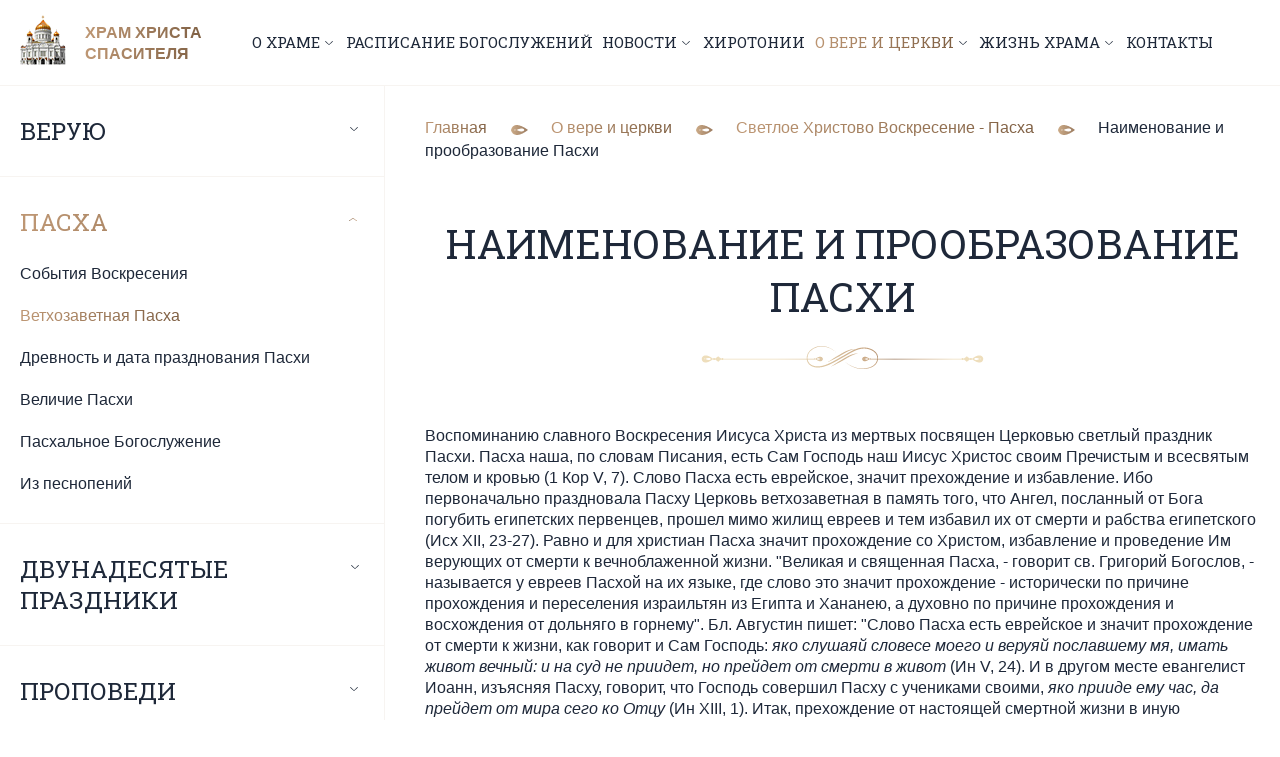

--- FILE ---
content_type: text/html; charset=UTF-8
request_url: https://xxc.ru/o-vere-i-cerkvi/paskha/vetkhozavetnaya-paskha/
body_size: 8622
content:
<!DOCTYPE html>


<html xml:lang="ru" lang="ru">
	<head>
		<title>Ветхозаветная Пасха</title>
		<meta http-equiv="X-UA-Compatible" content="IE=edge">
	  	<meta name="viewport" content="width=device-width, initial-scale=1.0, user-scalable=no">
		<link rel="shortcut icon" type="image/x-icon" href="/favicon.ico" />
		<link rel="preconnect" href="https://fonts.googleapis.com">
		<link rel="preconnect" href="https://fonts.gstatic.com" crossorigin>
		<link href="https://fonts.googleapis.com/css2?family=Roboto+Slab:wght@400;700&display=swap" rel="stylesheet">
				<meta http-equiv="Content-Type" content="text/html; charset=UTF-8" />
<meta name="robots" content="index, follow" />
<meta name="keywords" content="Ветхозаветная Пасха" />
<meta name="description" content="Ветхозаветная Пасха" />
<script type="text/javascript" data-skip-moving="true">(function(w, d, n) {var cl = "bx-core";var ht = d.documentElement;var htc = ht ? ht.className : undefined;if (htc === undefined || htc.indexOf(cl) !== -1){return;}var ua = n.userAgent;if (/(iPad;)|(iPhone;)/i.test(ua)){cl += " bx-ios";}else if (/Windows/i.test(ua)){cl += ' bx-win';}else if (/Macintosh/i.test(ua)){cl += " bx-mac";}else if (/Linux/i.test(ua) && !/Android/i.test(ua)){cl += " bx-linux";}else if (/Android/i.test(ua)){cl += " bx-android";}cl += (/(ipad|iphone|android|mobile|touch)/i.test(ua) ? " bx-touch" : " bx-no-touch");cl += w.devicePixelRatio && w.devicePixelRatio >= 2? " bx-retina": " bx-no-retina";var ieVersion = -1;if (/AppleWebKit/.test(ua)){cl += " bx-chrome";}else if (/Opera/.test(ua)){cl += " bx-opera";}else if (/Firefox/.test(ua)){cl += " bx-firefox";}ht.className = htc ? htc + " " + cl : cl;})(window, document, navigator);</script>


<link href="/bitrix/cache/css/s1/xxc/page_a6a16af1bc101c8702d5ae9a0b587f15/page_a6a16af1bc101c8702d5ae9a0b587f15_v1.css?17538134592136" type="text/css"  rel="stylesheet" />
<link href="/bitrix/cache/css/s1/xxc/template_e6c2e705246fba269e680afc5ff32d61/template_e6c2e705246fba269e680afc5ff32d61_v1.css?1753813302130761" type="text/css"  data-template-style="true" rel="stylesheet" />







	</head>
<body class="">
	<div id="panel"></div>
	<!--[if lt IE 9]>
		<p class="browserupgrade">You are using an <strong>outdated</strong> browser. Please <a href="http://browsehappy.com/" style="color: red">upgrade your browser</a> to improve your experience.</p>
	<![endif]-->
	<div class="preloader"></div>
	<div class="main-wrap">
		<header class="header">
		   <div class="container flex --align-center --just-space">
		      <div class="header__logo"><div class="logo">
		         <a href="//xxc.ru" class="  flex --align-center">
		         	<img alt="храм христа спасителя" src="/img/logo.png">		         	<span>храм христа спасителя</span>
		         </a>
		         </div>
		      </div>
		      <div class="header__menu">
		      	






<ul class="menu flex --align-center --just-space">

	
	
	
					<li class="menu__item"><a class="menu__parent" href="//xxc.ru/kompleks/khram-khrista-spasitelya/"><span class="title">О храме</span></a><span class="icon --svg__arrow"></span>
				<ul class="menu__sub">
		
	
	
	
	
	
		
							<li class="menu__subitem"><a  href="//xxc.ru/kompleks/khram-khrista-spasitelya/">О храме</a></li>
			
		
	
	
	
	
	
		
							<li class="menu__subitem"><a  href="//xxc.ru/kompleks/">Комплекс храма</a></li>
			
		
	
	
	
	
	
		
							<li class="menu__subitem"><a  href="//xxc.ru/about/history/">История храма</a></li>
			
		
	
	
	
	
	
		
							<li class="menu__subitem"><a  href="//xxc.ru/choirs/">Хоры храма</a></li>
			
		
	
	
	
	
	
		
							<li class="menu__subitem"><a  href="//xxc.ru/temples/">Святыни храма</a></li>
			
		
	
	
	
	
	
		
							<li class="menu__subitem"><a  href="//xxc.ru/about/duhovenstvo/">Духовенство</a></li>
			
		
	
	
	
	
	
		
							<li class="menu__subitem"><a  href="//xxc.ru/hirotonii/">Хиротонии</a></li>
			
		
	
	
	
	
	
		
							<li class="menu__subitem"><a  href="//xxc.ru/about/military-glory/">Галерея воинской славы</a></li>
			
		
	
	
	
	
	
		
							<li class="menu__subitem"><a  target="_blank" href="//xxc.ru/tour/">3D экскурсия</a></li>
			
		
	
	
	
			</ul></li>	
	
		
							<li class="menu__item"><a  class="title" href="//xxc.ru/bogosluzheniya/">Расписание богослужений</a></li>
			
		
	
	
	
	
	
					<li class="menu__item"><a class="menu__parent" href="//xxc.ru/news/"><span class="title">Новости</span></a><span class="icon --svg__arrow"></span>
				<ul class="menu__sub">
		
	
	
	
	
	
		
							<li class="menu__subitem"><a  href="//xxc.ru/news/">Новости</a></li>
			
		
	
	
	
	
	
		
							<li class="menu__subitem"><a  href="//xxc.ru/publications/">Интервью и публикации</a></li>
			
		
	
	
	
			</ul></li>	
	
		
							<li class="menu__item"><a  class="title" href="//xxc.ru/hirotonii/">Хиротонии</a></li>
			
		
	
	
	
	
	
					<li class="menu__item menu__item--selected"><a class="menu__parent" href="//xxc.ru/o-vere-i-cerkvi/"><span class="title">О вере и церкви</span></a><span class="icon --svg__arrow"></span>
				<ul class="menu__sub">
		
	
	
	
	
	
		
							<li class="menu__subitem"><a  href="//xxc.ru/o-vere-i-cerkvi/veruyu/">Верую</a></li>
			
		
	
	
	
	
	
		
							<li class="menu__subitem menu__subitem--selected"><a  href="//xxc.ru/o-vere-i-cerkvi/paskha/">Пасха</a></li>
			
		
	
	
	
	
	
		
							<li class="menu__subitem"><a  href="//xxc.ru/o-vere-i-cerkvi/dvunadesyatye-prazdniki/">Двунадесятые праздники</a></li>
			
		
	
	
	
	
	
		
							<li class="menu__subitem"><a  href="//xxc.ru/o-vere-i-cerkvi/propovedi/">Проповеди</a></li>
			
		
	
	
	
	
	
		
							<li class="menu__subitem"><a  href="//xxc.ru/kreshenie/">Крещение</a></li>
			
		
	
	
	
	
	
		
							<li class="menu__subitem"><a  href="//xxc.ru/venchanie/">Венчание</a></li>
			
		
	
	
	
			</ul></li>	
	
					<li class="menu__item"><a class="menu__parent" href="//xxc.ru/zhizn-hrama/"><span class="title">Жизнь храма</span></a><span class="icon --svg__arrow"></span>
				<ul class="menu__sub">
		
	
	
	
	
	
		
							<li class="menu__subitem"><a  href="//xxc.ru/zhizn-hrama/voskresnaya-shkola-dlya-detey/">Воскресная школа для детей</a></li>
			
		
	
	
	
	
	
		
							<li class="menu__subitem"><a  href="//xxc.ru/zhizn-hrama/voskresnaya-shkola-dlya-vzroslykh/">Воскресная школа для взрослых</a></li>
			
		
	
	
	
	
	
		
							<li class="menu__subitem"><a  href="//xxc.ru/zhizn-hrama/klub-pravoslavnoy-molodezhi/">Клуб православной молодежи</a></li>
			
		
	
	
	
	
	
		
							<li class="menu__subitem"><a  href="//xxc.ru/zhizn-hrama/otdel-sotsialnogo-sluzheniya/">Отдел социального служения</a></li>
			
		
	
	
	
	
	
		
							<li class="menu__subitem"><a  href="//xxc.ru/zhizn-hrama/novyy-sayt-xxc/">Новый сайт ХХС</a></li>
			
		
	
	
	
			</ul></li>	
	
		
							<li class="menu__item"><a  class="title" href="//xxc.ru/contacts/">Контакты</a></li>
			
		
	
	


</ul>

		      </div>
		      		      		      <div class="header__burger"></div>
		   </div>
		</header>
		<main class="content">
						<div class="container flex --just-space --align-str">
									<div class="left-block">
										
<ul class="side-menu">

	
	
					<li class="side-menu__item"><a class="title side-menu__parent" href="/o-vere-i-cerkvi/veruyu/">Верую<span class="icon --svg__arrow"></span></a>
				<ul class="side-menu__sub">
		
	
	
	
	
		
							<li class="side-menu__subitem"><a class="" href="/o-vere-i-cerkvi/veruyu/simvol-very/">Символ веры</a></li>
			
		
	
	
	
	
		
							<li class="side-menu__subitem"><a class="" href="/o-vere-i-cerkvi/veruyu/vselenskie-sobory/">Вселенские Соборы</a></li>
			
		
	
	
			</ul></li>	
	
					<li class="side-menu__item"><a class="title side-menu__parent side-menu__item--selected" href="/o-vere-i-cerkvi/paskha/">Пасха<span class="icon --svg__arrow"></span></a>
				<ul class="side-menu__sub">
		
	
	
	
	
		
							<li class="side-menu__subitem"><a class="" href="/o-vere-i-cerkvi/paskha/sobytiya-voskreseniya/">События Воскресения</a></li>
			
		
	
	
	
	
		
							<li class="side-menu__subitem"><a class="side-menu__item--selected" href="/o-vere-i-cerkvi/paskha/vetkhozavetnaya-paskha/">Ветхозаветная Пасха</a></li>
			
		
	
	
	
	
		
							<li class="side-menu__subitem"><a class="" href="/o-vere-i-cerkvi/paskha/drevnost-i-data-prazdnovaniya-paskhi/">Древность и дата празднования Пасхи</a></li>
			
		
	
	
	
	
		
							<li class="side-menu__subitem"><a class="" href="/o-vere-i-cerkvi/paskha/velichie-paskhi/">Величие Пасхи</a></li>
			
		
	
	
	
	
		
							<li class="side-menu__subitem"><a class="" href="/o-vere-i-cerkvi/paskha/paskhalnoe-bogosluzhenie/">Пасхальное Богослужение</a></li>
			
		
	
	
	
	
		
							<li class="side-menu__subitem"><a class="" href="/o-vere-i-cerkvi/paskha/iz-pesnopeniy/">Из песнопений</a></li>
			
		
	
	
			</ul></li>	
	
					<li class="side-menu__item"><a class="title side-menu__parent" href="/o-vere-i-cerkvi/dvunadesyatye-prazdniki/">Двунадесятые праздники<span class="icon --svg__arrow"></span></a>
				<ul class="side-menu__sub">
		
	
	
	
	
		
							<li class="side-menu__subitem"><a class="" href="/o-vere-i-cerkvi/dvunadesyatye-prazdniki/rozhdestvo-khristovo/">Рождество Христово</a></li>
			
		
	
	
	
	
		
							<li class="side-menu__subitem"><a class="" href="/o-vere-i-cerkvi/dvunadesyatye-prazdniki/kreshchenie-gospodne/">Крещение Господне</a></li>
			
		
	
	
	
	
		
							<li class="side-menu__subitem"><a class="" href="/o-vere-i-cerkvi/dvunadesyatye-prazdniki/sretenie-gospodne/">Сретение Господне</a></li>
			
		
	
	
	
	
		
							<li class="side-menu__subitem"><a class="" href="/o-vere-i-cerkvi/dvunadesyatye-prazdniki/blagoveshchenie-bogoroditsy/">Благовещение Богородицы</a></li>
			
		
	
	
	
	
		
							<li class="side-menu__subitem"><a class="" href="/o-vere-i-cerkvi/dvunadesyatye-prazdniki/vkhoda-gospodnya-v-ierusalim/">Входа Господня в Иерусалим</a></li>
			
		
	
	
	
	
		
							<li class="side-menu__subitem"><a class="" href="/o-vere-i-cerkvi/dvunadesyatye-prazdniki/voznesenie-gospodne/">Вознесение Господне</a></li>
			
		
	
	
	
	
		
							<li class="side-menu__subitem"><a class="" href="/o-vere-i-cerkvi/dvunadesyatye-prazdniki/den-svyatoy-troitsy/">День Святой Троицы</a></li>
			
		
	
	
	
	
		
							<li class="side-menu__subitem"><a class="" href="/o-vere-i-cerkvi/dvunadesyatye-prazdniki/preobrazhenie-gospodne/">Преображение Господне</a></li>
			
		
	
	
	
	
		
							<li class="side-menu__subitem"><a class="" href="/o-vere-i-cerkvi/dvunadesyatye-prazdniki/uspenie-bogoroditsy/">Успение Богородицы</a></li>
			
		
	
	
	
	
		
							<li class="side-menu__subitem"><a class="" href="/o-vere-i-cerkvi/dvunadesyatye-prazdniki/rozhdestvo-bogoroditsy/">Рождество Богородицы</a></li>
			
		
	
	
	
	
		
							<li class="side-menu__subitem"><a class="" href="/o-vere-i-cerkvi/dvunadesyatye-prazdniki/vozdvizhenie-kresta-gospodnya/">Воздвижение Креста Господня</a></li>
			
		
	
	
	
	
		
							<li class="side-menu__subitem"><a class="" href="/o-vere-i-cerkvi/dvunadesyatye-prazdniki/vvedenie-vo-khram-bogoroditsy/">Введение во Храм Богородицы</a></li>
			
		
	
	
			</ul></li>	
	
					<li class="side-menu__item"><a class="title side-menu__parent" href="/o-vere-i-cerkvi/propovedi/">Проповеди<span class="icon --svg__arrow"></span></a>
				<ul class="side-menu__sub">
		
	
	
	
	
		
							<li class="side-menu__subitem"><a class="" href="/o-vere-i-cerkvi/propovedi/yavit-tserkov-miru-budushchim-pastyryam-o-pastve-i-pastve-o-vere-vo-khrista/">Явить Церковь миру: будущим пастырям о пастве и пастве о вере во Христа</a></li>
			
		
	
	
	
	
		
							<li class="side-menu__subitem"><a class="" href="/o-vere-i-cerkvi/propovedi/slovo-v-den-prazdnovaniya-pamyati-sobora-novomuchenikov-i-ispovednikov-rossiyskikh/">Слово в день празднования памяти Собора новомучеников и исповедников Российских</a></li>
			
		
	
	
	
	
		
							<li class="side-menu__subitem"><a class="" href="/o-vere-i-cerkvi/propovedi/chto-glavnoe-v-molitvennom-pravile/">Что главное в молитвенном правиле?</a></li>
			
		
	
	
	
	
		
							<li class="side-menu__subitem"><a class="" href="/o-vere-i-cerkvi/propovedi/propoved-gospodi-nauchi-pomnit-o-tebe-/">Проповедь. Господи, научи помнить о Тебе...</a></li>
			
		
	
	
	
	
		
							<li class="side-menu__subitem"><a class="" href="/o-vere-i-cerkvi/propovedi/o-pochitanii-moshchey-ili-kak-nauchitsya-razgovarivat-so-svyatymi/">О почитании мощей или как научиться разговаривать со святыми</a></li>
			
		
	
	
	
	
		
							<li class="side-menu__subitem"><a class="" href="/o-vere-i-cerkvi/propovedi/pritcha-o-bezumnom-bogache-lk-12-16-21/">Притча о безумном богаче (Лк. 12, 16 - 21)</a></li>
			
		
	
	
	
	
		
							<li class="side-menu__subitem"><a class="" href="/o-vere-i-cerkvi/propovedi/slovo-na-passii/">Слово на Пассии</a></li>
			
		
	
	
	
	
		
							<li class="side-menu__subitem"><a class="" href="/o-vere-i-cerkvi/propovedi/propoved-v-nedelyu-o-strashnom-sude/">Проповедь в Неделю о Страшном Суде</a></li>
			
		
	
	
	
	
		
							<li class="side-menu__subitem"><a class="" href="/o-vere-i-cerkvi/propovedi/beseda-na-pritchu-o-miloserdnom-samaryanine/">Беседа на притчу о милосердном самарянине</a></li>
			
		
	
	
			</ul></li>	
	
		
							<li class="side-menu__item"><a class="title" href="/kreshenie/">Крещение</a></li>
			
		
	
	
	
	
		
							<li class="side-menu__item"><a class="title" href="/venchanie/">Венчание</a></li>
			
		
	
	


</ul>

					</div>
					<div class="right-block">
									<div class="breadcrumbs" itemscope itemtype="http://schema.org/BreadcrumbList">
			<div class="breadcrumbs__item" id="bx_breadcrumb_0" itemprop="itemListElement" itemscope itemtype="http://schema.org/ListItem">
				<a class="text_color" href="/" title="Главная" itemprop="item">
					<span itemprop="name">Главная</span>
				</a>
				<meta itemprop="position" content="1" />
			</div>
			<div class="breadcrumbs__item" id="bx_breadcrumb_1" itemprop="itemListElement" itemscope itemtype="http://schema.org/ListItem">
				<a class="text_color" href="/o-vere-i-cerkvi/" title="О вере и церкви" itemprop="item">
					<span itemprop="name">О вере и церкви</span>
				</a>
				<meta itemprop="position" content="2" />
			</div>
			<div class="breadcrumbs__item" id="bx_breadcrumb_2" itemprop="itemListElement" itemscope itemtype="http://schema.org/ListItem">
				<a class="text_color" href="/o-vere-i-cerkvi/paskha/" title="Светлое Христово Воскресение - Пасха" itemprop="item">
					<span itemprop="name">Светлое Христово Воскресение - Пасха</span>
				</a>
				<meta itemprop="position" content="3" />
			</div>
			<div class="breadcrumbs__item">
				<span>Наименование и прообразование Пасхи</span>
			</div></div>						<h1>Наименование и прообразование Пасхи</h1>
			<div class="holiday" id="bx_1878455859_274">
				<div class="page-detail__text">
			<p>Воспоминанию славного Воскресения Иисуса Христа из мертвых посвящен Церковью светлый праздник Пасхи. Пасха наша, по словам Писания, есть Сам Господь наш Иисус Христос своим Пречистым и всесвятым телом и кровью (1 Кор V, 7). Слово Пасха есть еврейское, значит прехождение и избавление. Ибо первоначально праздновала Пасху Церковь ветхозаветная в память того, что Ангел, посланный от Бога погубить египетских первенцев, прошел мимо жилищ евреев и тем избавил их от смерти и рабства египетского (Исх XII, 23-27). Равно и для христиан Пасха значит прохождение со Христом, избавление и проведение Им верующих от смерти к вечноблаженной жизни. "Великая и священная Пасха, - говорит св. Григорий Богослов, - называется у евреев Пасхой на их языке, где слово это значит прохождение - исторически по причине прохождения и переселения израильтян из Египта и Хананею, а духовно по причине прохождения и восхождения от дольняго в горнему". Бл. Августин пишет: "Слово Пасха есть еврейское и значит прохождение от смерти к жизни, как говорит и Сам Господь:&nbsp;<em>яко слушаяй словесе моего и веруяй пославшему мя, имать живот вечный: и на суд не приидет, но прейдет от смерти в живот</em>&nbsp;(Ин V, 24). И в другом месте евангелист Иоанн, изъясняя Пасху, говорит, что Господь совершил Пасху с учениками своими,&nbsp;<em>яко прииде ему час, да прейдет от мира сего ко Отцу</em>&nbsp;(Ин XIII, 1). Итак, прехождение от настоящей смертной жизни в иную бессмертную и блаженную прославляется в страдании и воскресении Господа". Также и в священных песнопениях Церкви говорится: "Пасха, Господня Пасха, от смерти бо к жизни и от земли к небеси Христос Бог нас преведе победныя поющия. Смерти празднуем умерщвление, адово разрушение, иного жития вечного начало". В синаксаре на Пасху говорится: "Пасха проведение толкуется. Она есть день, в который Бог, в начале превел мир из небытия в бытие; день, в который Бог приведши Израильтян сквозь Чермное море, исхитил от рук фараоновых; в который, сойдя с небеси, вселился во утробу Девы, и ныне исхитив род человеческий из ада, возвел и привел на небеса к древнему достоянию нетления".<br><br>Поелику Иисус Христос, наша Пасха, прешел и нас превел и избавил от смерти к блаженной жизни Своею смертию и Воскресением, то Пасхой называли иногда неделю Страстную и Светлую, неделю страданий - Пасхой Крестной, Неделю Воскресения - Пасхой Воскресной . По церковному расположению недель и ныне между седмицами Страстной и Светлой находится один воскресный день; поэтому эти седмицы доселе составляют как бы одну неделю, которая, начинаясь воспоминанием страданий и смерти Христа, оканчивается торжеством Воскресения Его и называется Великою. В этом смысле великая и святая неделя Пасхи, т. е. неделя страданий и Воскресения Христа, между прочими неделями церковного года есть то же, что день воскресный между прочими днями седмицы. В смысле же обыкновенном под именем Пасхи издревле разумеется собственно Светлая неделя Воскресения Христова. "Во святую и великую неделю Пасхи празднуем самое живоносное Воскресение Господа и Бога и Спаса нашего Иисуса Христа", - говорится в синаксаре в неделю Пасхи, согласно с Апостольскими постановлениями.<br><br>Пасха ветхозаветная была преобразованием христианской. Народ богоизбранный праздновал Пасху в память избавления своего из Египта, закалая в жертву агнца непорочного, не имевшего никаких телесных недостатков (Исх XII, 5); так мы празднуем Пасху в воспоминание искупления рода человеческого страданием, смертью и Воскресением&nbsp;<em>агнца непорочна и Пречиста Христа</em>&nbsp;(1 Пет I, 19), Который есть агнец Божий,&nbsp;<em>вземляй грехи мира</em>&nbsp;и невинно закланный за нас (Ин I, 29), и есть собственно пасха наша (1 Кор V, 7). Древний Израиль праздновал Пасху в память избавления своего от рабства египетского: новый Израиль торжествует Пасху в воспоминание своего избавления от рабства дьяволу и греху. Пасха преобразовательная состояла в употреблении плоти пасхального агнца: наша Пасха состоит во вкушении агнца Божия - Его Пречистого тела и крови. Не сокрушая костей - ели древле преобразовательного пасхального агнца (Исх XII, 10); и у агнца Божия - Христа&nbsp;<em>не пребиша голеней</em>&nbsp;(Ин XIX, 33-36). Избавленные от тяжкого ига египтян смертью первенцев их, потомки Авраама шли через пустыню в обетованную землю, кипящую медом и млеком: христиане - духовные потомки отца верующих, искупленные драгоценной кровью Христа, должны тещи через пустыню мира этого к вечному небесному наследию.</p>		</div>
	</div>

			</main>
			<footer class="footer">
			   <div class="container">
			      <div class="footer__info flex --just-space">
			         <div class="footer__logo flex --align-center">
			            <a href="//xxc.ru" class=" logo flex --align-center">
			            <img alt="храм христа спасителя" src="/img/logo.png">			           	<span>храм христа спасителя</span>
			            </a>
			         </div>
			         <div class="footer__menu">
			            <ul class="footer-menu flex --just-space">
			               <li class="footer-menu__item">
			               	<a class="title" href="//xxc.ru/kompleks/khram-khrista-spasitelya/">О храме</a>
			                  <ul class="footer-menu__sub">
			               	



	
	
		
							<li class="footer-menu__subitem"><a class="" href="//xxc.ru/kompleks/">Комплекс храма</a></li>
			
		
	
	
	
	
		
							<li class="footer-menu__subitem"><a class="" href="//xxc.ru/bogosluzheniya/">Расписание богослужений</a></li>
			
		
	
	
	
	
		
							<li class="footer-menu__subitem"><a class="" href="//xxc.ru/about/history/">История храма</a></li>
			
		
	
	
	
	
		
							<li class="footer-menu__subitem"><a class="" href="//xxc.ru/about/military-glory/">Галерея воинской славы</a></li>
			
		
	
	
	
	
		
							<li class="footer-menu__subitem"><a class="" href="//xxc.ru/choirs/">Хоры храма</a></li>
			
		
	
	
	
	
		
							<li class="footer-menu__subitem"><a class="" href="//xxc.ru/news/">Новости</a></li>
			
		
	
	
	
	
		
							<li class="footer-menu__subitem"><a class="" href="//xxc.ru/temples/">Святыни храма</a></li>
			
		
	
	
	
	
		
							<li class="footer-menu__subitem"><a class="" href="//xxc.ru/publications/">Публикации</a></li>
			
		
	
	
	
	
		
							<li class="footer-menu__subitem"><a class="" href="//xxc.ru/hirotonii/">Хиротонии</a></li>
			
		
	
	
	
	
		
							<li class="footer-menu__subitem"><a class="" href="//xxc.ru/contacts/">Контакты</a></li>
			
		
	
	



			                  </ul>
			               </li>
			               <li class="footer-menu__item">
			                  <a class="title" href="//xxc.ru/o-vere-i-cerkvi/">О вере и церкви</a>
			                  <ul class="footer-menu__sub">
			                  		

	
	
		
							<li class="footer-menu__subitem"><a class="" href="//xxc.ru/o-vere-i-cerkvi/veruyu/">Верую</a></li>
			
		
	
	
	
	
		
							<li class="footer-menu__subitem"><a class=" footer-menu__subitem--selected" href="//xxc.ru/o-vere-i-cerkvi/paskha/">Пасха</a></li>
			
		
	
	
	
	
		
							<li class="footer-menu__subitem"><a class="" href="//xxc.ru/o-vere-i-cerkvi/dvunadesyatye-prazdniki/">Двунадесятые праздники</a></li>
			
		
	
	
	
	
		
							<li class="footer-menu__subitem"><a class="" href="//xxc.ru/o-vere-i-cerkvi/propovedi/">Проповеди</a></li>
			
		
	
	
	
	
		
							<li class="footer-menu__subitem"><a class="" href="//xxc.ru/kreshenie/">Крещение</a></li>
			
		
	
	



			                  </ul>
			               </li>
			               <li class="footer-menu__item">
			                  <a class="title" href="//xxc.ru/zhizn-hrama/">Жизнь храма</a>
			                  <ul class="footer-menu__sub">
			                  	

	
	
		
							<li class="footer-menu__subitem"><a class="" href="//xxc.ru/zhizn-hrama/voskresnaya-shkola-dlya-detey/">Воскресная школа для детей</a></li>
			
		
	
	
	
	
		
							<li class="footer-menu__subitem"><a class="" href="//xxc.ru/zhizn-hrama/voskresnaya-shkola-dlya-vzroslykh/">Воскресная школа для взрослых</a></li>
			
		
	
	
	
	
		
							<li class="footer-menu__subitem"><a class="" href="//xxc.ru/zhizn-hrama/klub-pravoslavnoy-molodezhi/">Клуб православной молодежи</a></li>
			
		
	
	
	
	
		
							<li class="footer-menu__subitem"><a class="" href="//xxc.ru/zhizn-hrama/otdel-sotsialnogo-sluzheniya/">Отдел социального служения</a></li>
			
		
	
	



			                  </ul>
			               </li>
			            </ul>
			         </div>
			      </div>
			      <div class="footer__copy">
			         <span class="text_color title">© 2023 Храм Христа Спасителя</span>
			      </div>
			   </div>
			</footer>
			<div class="totop" id="to-top"></div>
		</div>
	<div class="bg-wrapper"></div>
	<div class="counter">
	 <!--Rating@Mail.ru counter-->
<script data-skip-moving="true" language="javascript" type="text/javascript"><!--
d=document;var a='';a+=';r='+escape(d.referrer);js=10;//--></script>
<script data-skip-moving="true" language="javascript1.1" type="text/javascript"><!--
a+=';j='+navigator.javaEnabled();js=11;//--></script>
<script data-skip-moving="true" language="javascript1.2" type="text/javascript"><!--
s=screen;a+=';s='+s.width+'*'+s.height;
a+=';d='+(s.colorDepth?s.colorDepth:s.pixelDepth);js=12;//--></script>
<script data-skip-moving="true" language="javascript1.3" type="text/javascript"><!--
js=13;//--></script><script data-skip-moving="true" language="javascript" type="text/javascript"><!--
d.write('<a href="http://top.mail.ru/jump?from=84020" target="_top">'+
'<img src="http://d8.c4.b1.a0.top.mail.ru/counter?id=84020;t=216;js='+js+
a+';rand='+Math.random()+'" alt="Рейтинг@Mail.ru" border="0" '+
'height="31" width="88"><\/a>');if(11<js)d.write('<'+'!-- ');//--></script>
<noscript><a target="_top" href="http://top.mail.ru/jump?from=84020">
<img src="http://d8.c4.b1.a0.top.mail.ru/counter?js=na;id=84020;t=216" 
height="31" width="88" border="0" alt="Рейтинг@Mail.ru"></a></noscript>
<script data-skip-moving="true" language="javascript" type="text/javascript"><!--
if(11<js)d.write('--'+'>');//--></script>
<!--// Rating@Mail.ru counter-->	</div>
	<script type="text/javascript">if(!window.BX)window.BX={};if(!window.BX.message)window.BX.message=function(mess){if(typeof mess==='object'){for(let i in mess) {BX.message[i]=mess[i];} return true;}};</script>
<script type="text/javascript">(window.BX||top.BX).message({'JS_CORE_LOADING':'Загрузка...','JS_CORE_NO_DATA':'- Нет данных -','JS_CORE_WINDOW_CLOSE':'Закрыть','JS_CORE_WINDOW_EXPAND':'Развернуть','JS_CORE_WINDOW_NARROW':'Свернуть в окно','JS_CORE_WINDOW_SAVE':'Сохранить','JS_CORE_WINDOW_CANCEL':'Отменить','JS_CORE_WINDOW_CONTINUE':'Продолжить','JS_CORE_H':'ч','JS_CORE_M':'м','JS_CORE_S':'с','JSADM_AI_HIDE_EXTRA':'Скрыть лишние','JSADM_AI_ALL_NOTIF':'Показать все','JSADM_AUTH_REQ':'Требуется авторизация!','JS_CORE_WINDOW_AUTH':'Войти','JS_CORE_IMAGE_FULL':'Полный размер'});</script><script type="text/javascript" src="/bitrix/js/main/core/core.js?1699618075487238"></script><script>BX.setJSList(['/bitrix/js/main/core/core_ajax.js','/bitrix/js/main/core/core_promise.js','/bitrix/js/main/polyfill/promise/js/promise.js','/bitrix/js/main/loadext/loadext.js','/bitrix/js/main/loadext/extension.js','/bitrix/js/main/polyfill/promise/js/promise.js','/bitrix/js/main/polyfill/find/js/find.js','/bitrix/js/main/polyfill/includes/js/includes.js','/bitrix/js/main/polyfill/matches/js/matches.js','/bitrix/js/ui/polyfill/closest/js/closest.js','/bitrix/js/main/polyfill/fill/main.polyfill.fill.js','/bitrix/js/main/polyfill/find/js/find.js','/bitrix/js/main/polyfill/matches/js/matches.js','/bitrix/js/main/polyfill/core/dist/polyfill.bundle.js','/bitrix/js/main/core/core.js','/bitrix/js/main/polyfill/intersectionobserver/js/intersectionobserver.js','/bitrix/js/main/lazyload/dist/lazyload.bundle.js','/bitrix/js/main/polyfill/core/dist/polyfill.bundle.js','/bitrix/js/main/parambag/dist/parambag.bundle.js']);
</script>
<script type="text/javascript">(window.BX||top.BX).message({'LANGUAGE_ID':'ru','FORMAT_DATE':'DD.MM.YYYY','FORMAT_DATETIME':'DD.MM.YYYY HH:MI:SS','COOKIE_PREFIX':'BITRIX_SM','SERVER_TZ_OFFSET':'10800','UTF_MODE':'Y','SITE_ID':'s1','SITE_DIR':'/','USER_ID':'','SERVER_TIME':'1769501948','USER_TZ_OFFSET':'0','USER_TZ_AUTO':'Y','bitrix_sessid':'fc8dad9af586514a6d474793decfdf8a'});</script><script type="text/javascript"  src="/bitrix/cache/js/s1/xxc/kernel_main/kernel_main_v1.js?1753813302234405"></script>
<script type="text/javascript">BX.setJSList(['/bitrix/js/main/core/core_fx.js','/bitrix/js/main/session.js','/bitrix/js/main/pageobject/pageobject.js','/bitrix/js/main/core/core_window.js','/bitrix/js/main/date/main.date.js','/bitrix/js/main/core/core_date.js','/bitrix/js/main/utils.js','/local/templates/xxc/js/jquery-3.7.0.js','/local/templates/xxc/js/jquery.fancybox.js','/local/templates/xxc/js/swiper-bundle.min.js','/local/templates/xxc/js/readmore.js','/local/templates/xxc/js/main.min.js']);</script>
<script type="text/javascript">BX.setCSSList(['/local/templates/xxc/components/bitrix/news/vera/bitrix/news.detail/vera/style.css','/local/templates/xxc/css/normalize.css','/local/templates/xxc/css/swiper.css','/local/templates/xxc/css/jquery.fancybox.css','/local/templates/xxc/css/style.min.css','/local/templates/xxc/components/bitrix/menu/top/style.css','/local/templates/xxc/components/bitrix/menu/side/style.css','/local/templates/xxc/components/bitrix/breadcrumb/main/style.css','/local/templates/xxc/styles.css']);</script>


<script type="text/javascript"  src="/bitrix/cache/js/s1/xxc/template_1f19ef57c245491cee4883de202fbdef/template_1f19ef57c245491cee4883de202fbdef_v1.js?1753813302596444"></script>
<script type="text/javascript">var _ba = _ba || []; _ba.push(["aid", "75c5bf640c830fcc990b37b1e06c41e6"]); _ba.push(["host", "xxc.ru"]); (function() {var ba = document.createElement("script"); ba.type = "text/javascript"; ba.async = true;ba.src = (document.location.protocol == "https:" ? "https://" : "http://") + "bitrix.info/ba.js";var s = document.getElementsByTagName("script")[0];s.parentNode.insertBefore(ba, s);})();</script>


</body>
</html>

--- FILE ---
content_type: text/css
request_url: https://xxc.ru/bitrix/cache/css/s1/xxc/page_a6a16af1bc101c8702d5ae9a0b587f15/page_a6a16af1bc101c8702d5ae9a0b587f15_v1.css?17538134592136
body_size: 633
content:


/* Start:/local/templates/xxc/components/bitrix/news/vera/bitrix/news.detail/vera/style.css?16996176001910*/
.holiday {
	padding: 10px 0
}
.holiday img {
	border-radius: 10px;
}
.holiday__tizer {
	text-align: center;
	margin-bottom: 30px
}

.holiday__text {
	/*text-align: center;*/
	margin-bottom: 120px
}
.holiday__tropary {
	margin-bottom: 120px
}
.holiday__images {
	text-align: center;
}
.holiday__photos {
	margin-bottom: 50px;
	display: -webkit-box;
	display: -ms-flexbox;
	display: flex;
	-webkit-box-pack: justify;
	-ms-flex-pack: justify;
	        justify-content: space-between;
	        -ms-flex-wrap: wrap;flex-wrap: wrap;
}
.holiday__sources {
	margin-bottom: 50px;
}
.holiday__photo {
	text-align: center;
	width: 49%;
}
.holiday__apostolic {
	margin-bottom: 50px;
}
@media screen and (max-width:1200px) {
	.holiday {
		padding: 0
	}

	.holiday__text {
		margin-bottom: 80px
	}
	.holiday__tropary {
		margin-bottom: 80px
	}

	.holiday__tropary .h2 {
		font-size: 1.875rem;
		line-height: 2.473rem
	}
}

@media screen and (max-width:640px) {
	.holidays__image {
		height: 150px
	}

	.holiday__tropary .h2 {
		font-size: 1.5rem;
		line-height: 1.978rem
	}

	.holiday__sources .h2 {
		font-size: 1.5rem;
		line-height: 1.978rem
	}
	.holiday__photo {
		width: 100%;
		margin-bottom: 30px;
	}
}

.tropary {
	text-align: center
}

.tropary__item {
	position: relative;
	padding-bottom: 62px;
	margin-bottom: 32px
}

.tropary__item:after {
	content: "";
	position: absolute;
	left: 0;
	right: 0;
	bottom: 0;
	margin: auto;
	background-image: url(/img/monogram.svg);
	background-size: contain;
	background-position: center;
	background-repeat: no-repeat;
	width: 283px;
	height: 23px
}

.tropary__text {
	font-size: 1.5rem;
	line-height: 2rem;
	text-transform: uppercase;
	margin-top: 37px
}
@media screen and (max-width:640px) {
	.tropary__text {
		font-size: 1.125rem;
		line-height: 1.5rem
	}
}
/* End */
/* /local/templates/xxc/components/bitrix/news/vera/bitrix/news.detail/vera/style.css?16996176001910 */


--- FILE ---
content_type: text/css
request_url: https://xxc.ru/bitrix/cache/css/s1/xxc/template_e6c2e705246fba269e680afc5ff32d61/template_e6c2e705246fba269e680afc5ff32d61_v1.css?1753813302130761
body_size: 27492
content:


/* Start:/local/templates/xxc/css/normalize.css?16996176002184*/
/*! normalize.css v8.0.1 | MIT License | github.com/necolas/normalize.css */
html {
	line-height: 1.15;
	-webkit-text-size-adjust: 100%
}

hr {
	-webkit-box-sizing: content-box;
	box-sizing: content-box;
	height: 0;
	overflow: visible
}

code,
kbd,
pre,
samp {
	font-family: monospace, monospace;
	font-size: 1em
}

a {
	background-color: rgba(0, 0, 0, 0);
	text-decoration: none;
	outline: 0
}

abbr[title] {
	border-bottom: none;
	text-decoration: underline;
	-webkit-text-decoration: underline dotted;
	text-decoration: underline dotted
}

b,
strong {
	font-weight: bolder
}

small {
	font-size: 80%
}

sub,
sup {
	font-size: 75%;
	line-height: 0;
	position: relative;
	vertical-align: baseline
}

sub {
	bottom: -.25em
}

sup {
	top: -.5em
}

img {
	border-style: none;
	max-width: 100%
}

button,
input,
optgroup,
select,
textarea {
	font-family: inherit;
	font-size: 100%;
	line-height: 1.15;
	margin: 0
}

button,
input {
	overflow: visible
}

button,
select {
	text-transform: none
}

[type=button],
[type=reset],
[type=submit],
button {
	-webkit-appearance: button
}

[type=button]::-moz-focus-inner,
[type=reset]::-moz-focus-inner,
[type=submit]::-moz-focus-inner,
button::-moz-focus-inner {
	border-style: none;
	padding: 0
}

[type=button]:-moz-focusring,
[type=reset]:-moz-focusring,
[type=submit]:-moz-focusring,
button:-moz-focusring {
	outline: ButtonText dotted 1px
}

fieldset {
	padding: .35em .75em .625em
}

legend {
	-webkit-box-sizing: border-box;
	box-sizing: border-box;
	color: inherit;
	display: table;
	max-width: 100%;
	padding: 0;
	white-space: normal
}

progress {
	vertical-align: baseline
}

textarea {
	overflow: auto
}

[type=checkbox],
[type=radio] {
	-webkit-box-sizing: border-box;
	box-sizing: border-box;
	padding: 0
}

[type=number]::-webkit-inner-spin-button,
[type=number]::-webkit-outer-spin-button {
	height: auto
}

[type=search] {
	-webkit-appearance: textfield;
	outline-offset: -2px
}

[type=search]::-webkit-search-decoration {
	-webkit-appearance: none
}

::-webkit-file-upload-button {
	-webkit-appearance: button;
	font: inherit
}

details {
	display: block
}

summary {
	display: list-item
}

[hidden],
template {
	display: none
}
/* End */


/* Start:/local/templates/xxc/css/swiper.css?16996176006334*/
/**
 * Swiper 8.4.5
 * Most modern mobile touch slider and framework with hardware accelerated transitions
 * https://swiperjs.com
 *
 * Copyright 2014-2022 Vladimir Kharlampidi
 *
 * Released under the MIT License
 *
 * Released on: November 21, 2022
 */

$themeColor: #007aff !default;
@at-root {
  @font-face {
    font-family: 'swiper-icons';
    src: url('data:application/font-woff;charset=utf-8;base64, [base64]//wADZ2x5ZgAAAywAAADMAAAD2MHtryVoZWFkAAABbAAAADAAAAA2E2+eoWhoZWEAAAGcAAAAHwAAACQC9gDzaG10eAAAAigAAAAZAAAArgJkABFsb2NhAAAC0AAAAFoAAABaFQAUGG1heHAAAAG8AAAAHwAAACAAcABAbmFtZQAAA/gAAAE5AAACXvFdBwlwb3N0AAAFNAAAAGIAAACE5s74hXjaY2BkYGAAYpf5Hu/j+W2+MnAzMYDAzaX6QjD6/4//Bxj5GA8AuRwMYGkAPywL13jaY2BkYGA88P8Agx4j+/8fQDYfA1AEBWgDAIB2BOoAeNpjYGRgYNBh4GdgYgABEMnIABJzYNADCQAACWgAsQB42mNgYfzCOIGBlYGB0YcxjYGBwR1Kf2WQZGhhYGBiYGVmgAFGBiQQkOaawtDAoMBQxXjg/wEGPcYDDA4wNUA2CCgwsAAAO4EL6gAAeNpj2M0gyAACqxgGNWBkZ2D4/wMA+xkDdgAAAHjaY2BgYGaAYBkGRgYQiAHyGMF8FgYHIM3DwMHABGQrMOgyWDLEM1T9/w8UBfEMgLzE////P/5//f/V/xv+r4eaAAeMbAxwIUYmIMHEgKYAYjUcsDAwsLKxc3BycfPw8jEQA/[base64]/uznmfPFBNODM2K7MTQ45YEAZqGP81AmGGcF3iPqOop0r1SPTaTbVkfUe4HXj97wYE+yNwWYxwWu4v1ugWHgo3S1XdZEVqWM7ET0cfnLGxWfkgR42o2PvWrDMBSFj/IHLaF0zKjRgdiVMwScNRAoWUoH78Y2icB/yIY09An6AH2Bdu/UB+yxopYshQiEvnvu0dURgDt8QeC8PDw7Fpji3fEA4z/PEJ6YOB5hKh4dj3EvXhxPqH/SKUY3rJ7srZ4FZnh1PMAtPhwP6fl2PMJMPDgeQ4rY8YT6Gzao0eAEA409DuggmTnFnOcSCiEiLMgxCiTI6Cq5DZUd3Qmp10vO0LaLTd2cjN4fOumlc7lUYbSQcZFkutRG7g6JKZKy0RmdLY680CDnEJ+UMkpFFe1RN7nxdVpXrC4aTtnaurOnYercZg2YVmLN/d/gczfEimrE/fs/bOuq29Zmn8tloORaXgZgGa78yO9/cnXm2BpaGvq25Dv9S4E9+5SIc9PqupJKhYFSSl47+Qcr1mYNAAAAeNptw0cKwkAAAMDZJA8Q7OUJvkLsPfZ6zFVERPy8qHh2YER+3i/BP83vIBLLySsoKimrqKqpa2hp6+jq6RsYGhmbmJqZSy0sraxtbO3sHRydnEMU4uR6yx7JJXveP7WrDycAAAAAAAH//wACeNpjYGRgYOABYhkgZgJCZgZNBkYGLQZtIJsFLMYAAAw3ALgAeNolizEKgDAQBCchRbC2sFER0YD6qVQiBCv/H9ezGI6Z5XBAw8CBK/m5iQQVauVbXLnOrMZv2oLdKFa8Pjuru2hJzGabmOSLzNMzvutpB3N42mNgZGBg4GKQYzBhYMxJLMlj4GBgAYow/P/PAJJhLM6sSoWKfWCAAwDAjgbRAAB42mNgYGBkAIIbCZo5IPrmUn0hGA0AO8EFTQAA')
      format('woff');
    font-weight: 400;
    font-style: normal;
  }
}
@at-root {
  :root {
    --swiper-theme-color: #{$themeColor};
  }
}
.swiper {
  margin-left: auto;
  margin-right: auto;
  position: relative;
  overflow: hidden;
  list-style: none;
  padding: 0;
  /* Fix of Webkit flickering */
  z-index: 1;
}
.swiper-vertical > .swiper-wrapper {
  flex-direction: column;
}
.swiper-wrapper {
  position: relative;
  width: 100%;
  height: 100%;
  z-index: 1;
  display: flex;
  transition-property: transform;
  box-sizing: content-box;
}
.swiper-android .swiper-slide,
.swiper-wrapper {
  transform: translate3d(0px, 0, 0);
}
.swiper-pointer-events {
  touch-action: pan-y;
  &.swiper-vertical {
    touch-action: pan-x;
  }
}
.swiper-slide {
  flex-shrink: 0;
  width: 100%;
  height: 100%;
  position: relative;
  transition-property: transform;
}
.swiper-slide-invisible-blank {
  visibility: hidden;
}
/* Auto Height */
.swiper-autoheight {
  &,
  .swiper-slide {
    height: auto;
  }

  .swiper-wrapper {
    align-items: flex-start;
    transition-property: transform, height;
  }
}
.swiper-backface-hidden .swiper-slide {
  transform: translateZ(0);
  backface-visibility: hidden;
}
/* 3D Effects */
.swiper-3d {
  &,
  &.swiper-css-mode .swiper-wrapper {
    perspective: 1200px;
  }
  .swiper-wrapper,
  .swiper-slide,
  .swiper-slide-shadow,
  .swiper-slide-shadow-left,
  .swiper-slide-shadow-right,
  .swiper-slide-shadow-top,
  .swiper-slide-shadow-bottom,
  .swiper-cube-shadow {
    transform-style: preserve-3d;
  }
  .swiper-slide-shadow,
  .swiper-slide-shadow-left,
  .swiper-slide-shadow-right,
  .swiper-slide-shadow-top,
  .swiper-slide-shadow-bottom {
    position: absolute;
    left: 0;
    top: 0;
    width: 100%;
    height: 100%;
    pointer-events: none;
    z-index: 10;
  }
  .swiper-slide-shadow {
    background: rgba(0, 0, 0, 0.15);
  }
  .swiper-slide-shadow-left {
    background-image: linear-gradient(to left, rgba(0, 0, 0, 0.5), rgba(0, 0, 0, 0));
  }
  .swiper-slide-shadow-right {
    background-image: linear-gradient(to right, rgba(0, 0, 0, 0.5), rgba(0, 0, 0, 0));
  }
  .swiper-slide-shadow-top {
    background-image: linear-gradient(to top, rgba(0, 0, 0, 0.5), rgba(0, 0, 0, 0));
  }
  .swiper-slide-shadow-bottom {
    background-image: linear-gradient(to bottom, rgba(0, 0, 0, 0.5), rgba(0, 0, 0, 0));
  }
}

/* CSS Mode */
.swiper-css-mode {
  > .swiper-wrapper {
    overflow: auto;
    scrollbar-width: none; /* For Firefox */
    -ms-overflow-style: none; /* For Internet Explorer and Edge */
    &::-webkit-scrollbar {
      display: none;
    }
  }
  > .swiper-wrapper > .swiper-slide {
    scroll-snap-align: start start;
  }
}
.swiper-horizontal.swiper-css-mode {
  > .swiper-wrapper {
    scroll-snap-type: x mandatory;
  }
}
.swiper-vertical.swiper-css-mode {
  > .swiper-wrapper {
    scroll-snap-type: y mandatory;
  }
}
.swiper-centered {
  > .swiper-wrapper::before {
    content: '';
    flex-shrink: 0;
    order: 9999;
  }
  &.swiper-horizontal {
    > .swiper-wrapper > .swiper-slide:first-child {
      margin-inline-start: var(--swiper-centered-offset-before);
    }
    > .swiper-wrapper::before {
      height: 100%;
      width: var(--swiper-centered-offset-after);
    }
  }
  &.swiper-vertical {
    > .swiper-wrapper > .swiper-slide:first-child {
      margin-block-start: var(--swiper-centered-offset-before);
    }
    > .swiper-wrapper::before {
      width: 100%;
      height: var(--swiper-centered-offset-after);
    }
  }

  > .swiper-wrapper > .swiper-slide {
    scroll-snap-align: center center;
  }
}
.swiper-grid > .swiper-wrapper {
  flex-wrap: wrap;
}
.swiper-grid-column > .swiper-wrapper {
  flex-wrap: wrap;
  flex-direction: column;
}



/* End */


/* Start:/local/templates/xxc/css/jquery.fancybox.css?169961760017412*/
body.compensate-for-scrollbar {
    overflow: hidden;
}

.fancybox-active {
    height: auto;
}

.fancybox-is-hidden {
    left: -9999px;
    margin: 0;
    position: absolute !important;
    top: -9999px;
    visibility: hidden;
}

.fancybox-container {
    -webkit-backface-visibility: hidden;
    height: 100%;
    left: 0;
    outline: none;
    position: fixed;
    -webkit-tap-highlight-color: transparent;
    top: 0;
    -ms-touch-action: manipulation;
    touch-action: manipulation;
    transform: translateZ(0);
    width: 100%;
    z-index: 99992;
}

.fancybox-container * {
    box-sizing: border-box;
}

.fancybox-outer,
.fancybox-inner,
.fancybox-bg,
.fancybox-stage {
    bottom: 0;
    left: 0;
    position: absolute;
    right: 0;
    top: 0;
}

.fancybox-outer {
    -webkit-overflow-scrolling: touch;
    overflow-y: auto;
}

.fancybox-bg {
    background: rgb(30, 30, 30);
    opacity: 0;
    transition-duration: inherit;
    transition-property: opacity;
    transition-timing-function: cubic-bezier(.47, 0, .74, .71);
}

.fancybox-is-open .fancybox-bg {
    opacity: .9;
    transition-timing-function: cubic-bezier(.22, .61, .36, 1);
}

.fancybox-infobar,
.fancybox-toolbar,
.fancybox-caption,
.fancybox-navigation .fancybox-button {
    direction: ltr;
    opacity: 0;
    position: absolute;
    transition: opacity .25s ease, visibility 0s ease .25s;
    visibility: hidden;
    z-index: 99997;
}

.fancybox-show-infobar .fancybox-infobar,
.fancybox-show-toolbar .fancybox-toolbar,
.fancybox-show-caption .fancybox-caption,
.fancybox-show-nav .fancybox-navigation .fancybox-button {
    opacity: 1;
    transition: opacity .25s ease 0s, visibility 0s ease 0s;
    visibility: visible;
}

.fancybox-infobar {
    color: #ccc;
    font-size: 13px;
    -webkit-font-smoothing: subpixel-antialiased;
    height: 44px;
    left: 0;
    line-height: 44px;
    min-width: 44px;
    mix-blend-mode: difference;
    padding: 0 10px;
    pointer-events: none;
    top: 0;
    -webkit-touch-callout: none;
    -webkit-user-select: none;
    -moz-user-select: none;
    -ms-user-select: none;
    user-select: none;
}

.fancybox-toolbar {
    right: 0;
    top: 0;
}

.fancybox-stage {
    direction: ltr;
    overflow: visible;
    transform: translateZ(0);
    z-index: 99994;
}

.fancybox-is-open .fancybox-stage {
    overflow: hidden;
}

.fancybox-slide {
    -webkit-backface-visibility: hidden;
    /* Using without prefix would break IE11 */
    display: none;
    height: 100%;
    left: 0;
    outline: none;
    overflow: auto;
    -webkit-overflow-scrolling: touch;
    padding: 44px;
    position: absolute;
    text-align: center;
    top: 0;
    transition-property: transform, opacity;
    white-space: normal;
    width: 100%;
    z-index: 99994;
}

.fancybox-slide::before {
    content: '';
    display: inline-block;
    font-size: 0;
    height: 100%;
    vertical-align: middle;
    width: 0;
}

.fancybox-is-sliding .fancybox-slide,
.fancybox-slide--previous,
.fancybox-slide--current,
.fancybox-slide--next {
    display: block;
}

.fancybox-slide--image {
    overflow: hidden;
    padding: 44px 0;
}

.fancybox-slide--image::before {
    display: none;
}

.fancybox-slide--html {
    padding: 6px;
}

.fancybox-content {
    background: #fff;
    display: inline-block;
    margin: 0;
    max-width: 100%;
    overflow: auto;
    -webkit-overflow-scrolling: touch;
    padding: 44px;
    position: relative;
    text-align: left;
    vertical-align: middle;
}

.fancybox-slide--image .fancybox-content {
    animation-timing-function: cubic-bezier(.5, 0, .14, 1);
    -webkit-backface-visibility: hidden;
    background: transparent;
    background-repeat: no-repeat;
    background-size: 100% 100%;
    left: 0;
    max-width: none;
    overflow: visible;
    padding: 0;
    position: absolute;
    top: 0;
    -ms-transform-origin: top left;
    transform-origin: top left;
    transition-property: transform, opacity;
    -webkit-user-select: none;
    -moz-user-select: none;
    -ms-user-select: none;
    user-select: none;
    z-index: 99995;
}

.fancybox-can-zoomOut .fancybox-content {
    cursor: zoom-out;
}

.fancybox-can-zoomIn .fancybox-content {
    cursor: zoom-in;
}

.fancybox-can-swipe .fancybox-content,
.fancybox-can-pan .fancybox-content {
    cursor: -webkit-grab;
    cursor: grab;
}

.fancybox-is-grabbing .fancybox-content {
    cursor: -webkit-grabbing;
    cursor: grabbing;
}

.fancybox-container [data-selectable='true'] {
    cursor: text;
}

.fancybox-image,
.fancybox-spaceball {
    background: transparent;
    border: 0;
    height: 100%;
    left: 0;
    margin: 0;
    max-height: none;
    max-width: none;
    padding: 0;
    position: absolute;
    top: 0;
    -webkit-user-select: none;
    -moz-user-select: none;
    -ms-user-select: none;
    user-select: none;
    width: 100%;
}

.fancybox-spaceball {
    z-index: 1;
}

.fancybox-slide--video .fancybox-content,
.fancybox-slide--map .fancybox-content,
.fancybox-slide--pdf .fancybox-content,
.fancybox-slide--iframe .fancybox-content {
    height: 100%;
    overflow: visible;
    padding: 0;
    width: 100%;
}

.fancybox-slide--video .fancybox-content {
    background: #000;
}

.fancybox-slide--map .fancybox-content {
    background: #e5e3df;
}

.fancybox-slide--iframe .fancybox-content {
    background: #fff;
}

.fancybox-video,
.fancybox-iframe {
    background: transparent;
    border: 0;
    display: block;
    height: 100%;
    margin: 0;
    overflow: hidden;
    padding: 0;
    width: 100%;
}

/* Fix iOS */
.fancybox-iframe {
    left: 0;
    position: absolute;
    top: 0;
}

.fancybox-error {
    background: #fff;
    cursor: default;
    max-width: 400px;
    padding: 40px;
    width: 100%;
}

.fancybox-error p {
    color: #444;
    font-size: 16px;
    line-height: 20px;
    margin: 0;
    padding: 0;
}

/* Buttons */

.fancybox-button {
    background: rgba(30, 30, 30, .6);
    border: 0;
    border-radius: 0;
    box-shadow: none;
    cursor: pointer;
    display: inline-block;
    height: 44px;
    margin: 0;
    padding: 10px;
    position: relative;
    transition: color .2s;
    vertical-align: top;
    visibility: inherit;
    width: 44px;
}

.fancybox-button,
.fancybox-button:visited,
.fancybox-button:link {
    color: #ccc;
}

.fancybox-button:hover {
    color: #fff;
}

.fancybox-button:focus {
    outline: none;
}

.fancybox-button.fancybox-focus {
    outline: 1px dotted;
}

.fancybox-button[disabled],
.fancybox-button[disabled]:hover {
    color: #888;
    cursor: default;
    outline: none;
}

/* Fix IE11 */
.fancybox-button div {
    height: 100%;
}

.fancybox-button svg {
    display: block;
    height: 100%;
    overflow: visible;
    position: relative;
    width: 100%;
}

.fancybox-button svg path {
    fill: currentColor;
    stroke-width: 0;
}

.fancybox-button--play svg:nth-child(2),
.fancybox-button--fsenter svg:nth-child(2) {
    display: none;
}

.fancybox-button--pause svg:nth-child(1),
.fancybox-button--fsexit svg:nth-child(1) {
    display: none;
}

.fancybox-progress {
    background: #ff5268;
    height: 2px;
    left: 0;
    position: absolute;
    right: 0;
    top: 0;
    -ms-transform: scaleX(0);
    transform: scaleX(0);
    -ms-transform-origin: 0;
    transform-origin: 0;
    transition-property: transform;
    transition-timing-function: linear;
    z-index: 99998;
}

/* Close button on the top right corner of html content */

.fancybox-close-small {
    background: transparent;
    border: 0;
    border-radius: 0;
    color: #ccc;
    cursor: pointer;
    opacity: .8;
    padding: 8px;
    position: absolute;
    right: -12px;
    top: -44px;
    z-index: 401;
}

.fancybox-close-small:hover {
    color: #fff;
    opacity: 1;
}

.fancybox-slide--html .fancybox-close-small {
    color: currentColor;
    padding: 10px;
    right: 0;
    top: 0;
}

.fancybox-slide--image.fancybox-is-scaling .fancybox-content {
    overflow: hidden;
}

.fancybox-is-scaling .fancybox-close-small,
.fancybox-is-zoomable.fancybox-can-pan .fancybox-close-small {
    display: none;
}

/* Navigation arrows */

.fancybox-navigation .fancybox-button {
    background-clip: content-box;
    height: 100px;
    opacity: 0;
    position: absolute;
    top: calc(50% - 50px);
    width: 70px;
}

.fancybox-navigation .fancybox-button div {
    padding: 7px;
}

.fancybox-navigation .fancybox-button--arrow_left {
    left: 0;
    left: env(safe-area-inset-left);
    padding: 31px 26px 31px 6px;
}

.fancybox-navigation .fancybox-button--arrow_right {
    padding: 31px 6px 31px 26px;
    right: 0;
    right: env(safe-area-inset-right);
}

/* Caption */

.fancybox-caption {
    background: linear-gradient(to top,
        rgba(0, 0, 0, .85) 0%,
        rgba(0, 0, 0, .3) 50%,
        rgba(0, 0, 0, .15) 65%,
        rgba(0, 0, 0, .075) 75.5%,
        rgba(0, 0, 0, .037) 82.85%,
        rgba(0, 0, 0, .019) 88%,
        rgba(0, 0, 0, 0) 100%);
    bottom: 0;
    color: #eee;
    font-size: 14px;
    font-weight: 400;
    left: 0;
    line-height: 1.5;
    padding: 75px 44px 25px 44px;
    pointer-events: none;
    right: 0;
    text-align: center;
    z-index: 99996;
}

@supports (padding: max(0px)) {
    .fancybox-caption {
        padding: 75px max(44px, env(safe-area-inset-right)) max(25px, env(safe-area-inset-bottom)) max(44px, env(safe-area-inset-left));
    }
}

.fancybox-caption--separate {
    margin-top: -50px;
}

.fancybox-caption__body {
    max-height: 50vh;
    overflow: auto;
    pointer-events: all;
}

.fancybox-caption a,
.fancybox-caption a:link,
.fancybox-caption a:visited {
    color: #ccc;
    text-decoration: none;
}

.fancybox-caption a:hover {
    color: #fff;
    text-decoration: underline;
}

/* Loading indicator */

.fancybox-loading {
    animation: fancybox-rotate 1s linear infinite;
    background: transparent;
    border: 4px solid #888;
    border-bottom-color: #fff;
    border-radius: 50%;
    height: 50px;
    left: 50%;
    margin: -25px 0 0 -25px;
    opacity: .7;
    padding: 0;
    position: absolute;
    top: 50%;
    width: 50px;
    z-index: 99999;
}

@keyframes fancybox-rotate {
    100% {
        transform: rotate(360deg);
    }
}

/* Transition effects */

.fancybox-animated {
    transition-timing-function: cubic-bezier(0, 0, .25, 1);
}

/* transitionEffect: slide */

.fancybox-fx-slide.fancybox-slide--previous {
    opacity: 0;
    transform: translate3d(-100%, 0, 0);
}

.fancybox-fx-slide.fancybox-slide--next {
    opacity: 0;
    transform: translate3d(100%, 0, 0);
}

.fancybox-fx-slide.fancybox-slide--current {
    opacity: 1;
    transform: translate3d(0, 0, 0);
}

/* transitionEffect: fade */

.fancybox-fx-fade.fancybox-slide--previous,
.fancybox-fx-fade.fancybox-slide--next {
    opacity: 0;
    transition-timing-function: cubic-bezier(.19, 1, .22, 1);
}

.fancybox-fx-fade.fancybox-slide--current {
    opacity: 1;
}

/* transitionEffect: zoom-in-out */

.fancybox-fx-zoom-in-out.fancybox-slide--previous {
    opacity: 0;
    transform: scale3d(1.5, 1.5, 1.5);
}

.fancybox-fx-zoom-in-out.fancybox-slide--next {
    opacity: 0;
    transform: scale3d(.5, .5, .5);
}

.fancybox-fx-zoom-in-out.fancybox-slide--current {
    opacity: 1;
    transform: scale3d(1, 1, 1);
}

/* transitionEffect: rotate */

.fancybox-fx-rotate.fancybox-slide--previous {
    opacity: 0;
    -ms-transform: rotate(-360deg);
    transform: rotate(-360deg);
}

.fancybox-fx-rotate.fancybox-slide--next {
    opacity: 0;
    -ms-transform: rotate(360deg);
    transform: rotate(360deg);
}

.fancybox-fx-rotate.fancybox-slide--current {
    opacity: 1;
    -ms-transform: rotate(0deg);
    transform: rotate(0deg);
}

/* transitionEffect: circular */

.fancybox-fx-circular.fancybox-slide--previous {
    opacity: 0;
    transform: scale3d(0, 0, 0) translate3d(-100%, 0, 0);
}

.fancybox-fx-circular.fancybox-slide--next {
    opacity: 0;
    transform: scale3d(0, 0, 0) translate3d(100%, 0, 0);
}

.fancybox-fx-circular.fancybox-slide--current {
    opacity: 1;
    transform: scale3d(1, 1, 1) translate3d(0, 0, 0);
}

/* transitionEffect: tube */

.fancybox-fx-tube.fancybox-slide--previous {
    transform: translate3d(-100%, 0, 0) scale(.1) skew(-10deg);
}

.fancybox-fx-tube.fancybox-slide--next {
    transform: translate3d(100%, 0, 0) scale(.1) skew(10deg);
}

.fancybox-fx-tube.fancybox-slide--current {
    transform: translate3d(0, 0, 0) scale(1);
}

/* Styling for Small-Screen Devices */
@media all and (max-height: 576px) {
    .fancybox-slide {
        padding-left: 6px;
        padding-right: 6px;
    }

    .fancybox-slide--image {
        padding: 6px 0;
    }

    .fancybox-close-small {
        right: -6px;
    }

    .fancybox-slide--image .fancybox-close-small {
        background: #4e4e4e;
        color: #f2f4f6;
        height: 36px;
        opacity: 1;
        padding: 6px;
        right: 0;
        top: 0;
        width: 36px;
    }

    .fancybox-caption {
        padding-left: 12px;
        padding-right: 12px;
    }

    @supports (padding: max(0px)) {
        .fancybox-caption {
            padding-left: max(12px, env(safe-area-inset-left));
            padding-right: max(12px, env(safe-area-inset-right));
        }
    }
}
/* Share */

.fancybox-share {
    background: #f4f4f4;
    border-radius: 3px;
    max-width: 90%;
    padding: 30px;
    text-align: center;
}

.fancybox-share h1 {
    color: #222;
    font-size: 35px;
    font-weight: 700;
    margin: 0 0 20px 0;
}

.fancybox-share p {
    margin: 0;
    padding: 0;
}

.fancybox-share__button {
    border: 0;
    border-radius: 3px;
    display: inline-block;
    font-size: 14px;
    font-weight: 700;
    line-height: 40px;
    margin: 0 5px 10px 5px;
    min-width: 130px;
    padding: 0 15px;
    text-decoration: none;
    transition: all .2s;
    -webkit-user-select: none;
    -moz-user-select: none;
    -ms-user-select: none;
    user-select: none;
    white-space: nowrap;
}

.fancybox-share__button:visited,
.fancybox-share__button:link {
    color: #fff;
}

.fancybox-share__button:hover {
    text-decoration: none;
}

.fancybox-share__button--fb {
    background: #3b5998;
}

.fancybox-share__button--fb:hover {
    background: #344e86;
}

.fancybox-share__button--pt {
    background: #bd081d;
}

.fancybox-share__button--pt:hover {
    background: #aa0719;
}

.fancybox-share__button--tw {
    background: #1da1f2;
}

.fancybox-share__button--tw:hover {
    background: #0d95e8;
}

.fancybox-share__button svg {
    height: 25px;
    margin-right: 7px;
    position: relative;
    top: -1px;
    vertical-align: middle;
    width: 25px;
}

.fancybox-share__button svg path {
    fill: #fff;
}

.fancybox-share__input {
    background: transparent;
    border: 0;
    border-bottom: 1px solid #d7d7d7;
    border-radius: 0;
    color: #5d5b5b;
    font-size: 14px;
    margin: 10px 0 0 0;
    outline: none;
    padding: 10px 15px;
    width: 100%;
}
/* Thumbs */

.fancybox-thumbs {
    background: #ddd;
    bottom: 0;
    display: none;
    margin: 0;
    -webkit-overflow-scrolling: touch;
    -ms-overflow-style: -ms-autohiding-scrollbar;
    padding: 2px 2px 4px 2px;
    position: absolute;
    right: 0;
    -webkit-tap-highlight-color: rgba(0, 0, 0, 0);
    top: 0;
    width: 212px;
    z-index: 99995;
}

.fancybox-thumbs-x {
    overflow-x: auto;
    overflow-y: hidden;
}

.fancybox-show-thumbs .fancybox-thumbs {
    display: block;
}

.fancybox-show-thumbs .fancybox-inner {
    right: 212px;
}

.fancybox-thumbs__list {
    font-size: 0;
    height: 100%;
    list-style: none;
    margin: 0;
    overflow-x: hidden;
    overflow-y: auto;
    padding: 0;
    position: absolute;
    position: relative;
    white-space: nowrap;
    width: 100%;
}

.fancybox-thumbs-x .fancybox-thumbs__list {
    overflow: hidden;
}

.fancybox-thumbs-y .fancybox-thumbs__list::-webkit-scrollbar {
    width: 7px;
}

.fancybox-thumbs-y .fancybox-thumbs__list::-webkit-scrollbar-track {
    background: #fff;
    border-radius: 10px;
    box-shadow: inset 0 0 6px rgba(0, 0, 0, .3);
}

.fancybox-thumbs-y .fancybox-thumbs__list::-webkit-scrollbar-thumb {
    background: #2a2a2a;
    border-radius: 10px;
}

.fancybox-thumbs__list a {
    -webkit-backface-visibility: hidden;
    backface-visibility: hidden;
    background-color: rgba(0, 0, 0, .1);
    background-position: center center;
    background-repeat: no-repeat;
    background-size: cover;
    cursor: pointer;
    float: left;
    height: 75px;
    margin: 2px;
    max-height: calc(100% - 8px);
    max-width: calc(50% - 4px);
    outline: none;
    overflow: hidden;
    padding: 0;
    position: relative;
    -webkit-tap-highlight-color: transparent;
    width: 100px;
}

.fancybox-thumbs__list a::before {
    border: 6px solid #ff5268;
    bottom: 0;
    content: '';
    left: 0;
    opacity: 0;
    position: absolute;
    right: 0;
    top: 0;
    transition: all .2s cubic-bezier(.25, .46, .45, .94);
    z-index: 99991;
}

.fancybox-thumbs__list a:focus::before {
    opacity: .5;
}

.fancybox-thumbs__list a.fancybox-thumbs-active::before {
    opacity: 1;
}

/* Styling for Small-Screen Devices */
@media all and (max-width: 576px) {
    .fancybox-thumbs {
        width: 110px;
    }

    .fancybox-show-thumbs .fancybox-inner {
        right: 110px;
    }

    .fancybox-thumbs__list a {
        max-width: calc(100% - 10px);
    }
}
/* End */


/* Start:/local/templates/xxc/css/style.min.css?171472641395839*/
@font-face {
	font-family: "Open Sans";
	src: local("OpenSans-Regular"), url(/local/templates/xxc/css/../fonts/OpenSans-Regular.woff2) format("woff2"), url(/local/templates/xxc/css/../fonts/OpenSans-Regular.woff) format("woff");
	font-weight: 400;
	font-style: normal;
	font-display: swap
}

@font-face {
	font-family: "Open Sans";
	src: local("OpenSans-SemiBold"), url(/local/templates/xxc/css/../fonts/OpenSans-SemiBold.woff2) format("woff2"), url(/local/templates/xxc/css/../fonts/OpenSans-SemiBold.woff) format("woff");
	font-weight: 600;
	font-style: normal;
	font-display: swap
}

@font-face {
	font-family: "Open Sans";
	src: local("OpenSans-Bold"), url(/local/templates/xxc/css/../fonts/OpenSans-Bold.woff2) format("woff2"), url(/local/templates/xxc/css/../fonts/OpenSans-Bold.woff) format("woff");
	font-weight: 700;
	font-style: normal;
	font-display: swap
}

@font-face {
	font-family: "Roboto Slab";
	src: local("RobotoSlab-Regular"), url(/local/templates/xxc/css/../fonts/RobotoSlab-Regular.woff2) format("woff2"), url(/local/templates/xxc/css/../fonts/RobotoSlab-Regular.woff) format("woff");
	font-weight: 400;
	font-style: normal;
	font-display: swap
}

@font-face {
	font-family: "Roboto Slab";
	src: local("RobotoSlab-Bold"), url(/local/templates/xxc/css/../fonts/RobotoSlab-Bold.woff2) format("woff2"), url(/local/templates/xxc/css/../fonts/RobotoSlab-Bold.woff) format("woff");
	font-weight: 700;
	font-style: normal;
	font-display: swap
}

@font-face {
	font-family: Museo;
	src: local("Museo-700"), url(/local/templates/xxc/css/../fonts/Museo-700.woff2) format("woff2"), url(/local/templates/xxc/css/../fonts/Museo-700.woff) format("woff");
	font-weight: 700;
	font-style: normal;
	font-display: swap
}

@font-face {
	font-family: Cormorant;
	src: local("Cormorant-Bold"), url(/local/templates/xxc/css/../fonts/Cormorant-Bold.woff2) format("woff2"), url(/local/templates/xxc/css/../fonts/Cormorant-Bold.woff) format("woff");
	font-weight: 700;
	font-style: normal;
	font-display: swap
}

@font-face {
	font-family: Cormorant-Bold;
	src: local("Cormorant-Bold"), url(/local/templates/xxc/css/../fonts/Cormorant-Bold.woff2) format("woff2"), url(/local/templates/xxc/css/../fonts/Cormorant-Bold.woff) format("woff");
	font-weight: 400;
	font-style: normal;
	font-display: swap
}

@font-face {
	font-family: Museo-700;
	src: local("Museo-700"), url(/local/templates/xxc/css/../fonts/Museo-700.woff2) format("woff2"), url(/local/templates/xxc/css/../fonts/Museo-700.woff) format("woff");
	font-weight: 400;
	font-style: normal;
	font-display: swap
}

@font-face {
	font-family: Museo-500;
	src: local("Museo-500"), url(/local/templates/xxc/css/../fonts/Museo-500.woff2) format("woff2"), url(/local/templates/xxc/css/../fonts/Museo-500.woff) format("woff");
	font-weight: 400;
	font-style: normal;
	font-display: swap
}

@font-face {
	font-family: Museo;
	src: local("Museo"), url(/local/templates/xxc/css/../fonts/Museo.woff2) format("woff2"), url(/local/templates/xxc/css/../fonts/Museo.woff) format("woff");
	font-weight: 400;
	font-style: normal;
	font-display: swap
}

@font-face {
	font-family: OpenSans-Bold;
	src: local("OpenSans-Bold"), url(/local/templates/xxc/css/../fonts/OpenSans-Bold.woff2) format("woff2"), url(/local/templates/xxc/css/../fonts/OpenSans-Bold.woff) format("woff");
	font-weight: 400;
	font-style: normal;
	font-display: swap
}

@font-face {
	font-family: OpenSans-Regular;
	src: local("OpenSans-Regular"), url(/local/templates/xxc/css/../fonts/OpenSans-Regular.woff2) format("woff2"), url(/local/templates/xxc/css/../fonts/OpenSans-Regular.woff) format("woff");
	font-weight: 400;
	font-style: normal;
	font-display: swap
}

@font-face {
	font-family: OpenSans-SemiBold;
	src: local("OpenSans-SemiBold"), url(/local/templates/xxc/css/../fonts/OpenSans-SemiBold.woff2) format("woff2"), url(/local/templates/xxc/css/../fonts/OpenSans-SemiBold.woff) format("woff");
	font-weight: 400;
	font-style: normal;
	font-display: swap
}

@font-face {
	font-family: RobotoSlab-Bold;
	src: local("RobotoSlab-Bold"), url(/local/templates/xxc/css/../fonts/RobotoSlab-Bold.woff2) format("woff2"), url(/local/templates/xxc/css/../fonts/RobotoSlab-Bold.woff) format("woff");
	font-weight: 400;
	font-style: normal;
	font-display: swap
}

@font-face {
	font-family: RobotoSlab-Regular;
	src: local("RobotoSlab-Regular"), url(/local/templates/xxc/css/../fonts/RobotoSlab-Regular.woff2) format("woff2"), url(/local/templates/xxc/css/../fonts/RobotoSlab-Regular.woff) format("woff");
	font-weight: 400;
	font-style: normal;
	font-display: swap
}

:root {
	--swiper-theme-color: #007aff;
	--color__text: #1E2839;
	--color__bg: #f7f4f1;
	--color__red: #D0080E;
	--gradient: linear-gradient(93.59deg, #BD9673 3.49%, #7D5E42 101.32%)
}

*,
::after,
::before {
	-webkit-box-sizing: border-box;
	box-sizing: border-box
}

.flex {
	display: -webkit-box;
	display: -ms-flexbox;
	display: flex;
	-webkit-box-align: start;
	-ms-flex-align: start;
	align-items: flex-start;
	-webkit-box-pack: start;
	-ms-flex-pack: start;
	justify-content: flex-start
}

.--just-space {
	-webkit-box-pack: justify;
	-ms-flex-pack: justify;
	justify-content: space-between
}

.--just-center {
	-webkit-box-pack: center;
	-ms-flex-pack: center;
	justify-content: center
}

.--just-end {
	-webkit-box-pack: end;
	-ms-flex-pack: end;
	justify-content: flex-end
}

.--align-str {
	-webkit-box-align: stretch;
	-ms-flex-align: stretch;
	align-items: stretch
}

.--align-center {
	-webkit-box-align: center;
	-ms-flex-align: center;
	align-items: center
}

.--align-end {
	-webkit-box-align: end;
	-ms-flex-align: end;
	align-items: flex-end
}

.--dir-col {
	-webkit-box-orient: vertical;
	-webkit-box-direction: normal;
	-ms-flex-direction: column;
	flex-direction: column
}

::-webkit-input-placeholder {
	color: var(--color__text)
}

::-moz-placeholder {
	color: var(--color__text)
}

:-ms-input-placeholder {
	color: var(--color__text)
}

:-moz-placeholder {
	color: var(--color__text)
}

html {
	font-size: 16px
}

body,
html {
	min-height: 100%;
	position: relative
}

body {
	margin: 0;
	font-family: "Open Sans", sans-serif;
	font-style: normal;
	font-weight: 400;
	font-size: 1rem;
	line-height: 1.362rem;
	color: var(--color__text);
	overflow-x: hidden;
	height: 100vh
}

body.open-menu {
	overflow: hidden
}

.main-wrap {
	display: -webkit-box;
	display: -ms-flexbox;
	display: flex;
	-webkit-box-orient: vertical;
	-webkit-box-direction: normal;
	-ms-flex-direction: column;
	flex-direction: column;
	height: 100vh
}

main {
	display: block;
	max-width: 2000px;
	margin: auto;
	-webkit-box-flex: 1;
	-ms-flex: 1 0 auto;
	flex: 1 0 auto;
	width: 100%
}

a:focus {
	outline: 0
}

.border-radius {
	border-radius: 5px
}

p {
	margin-bottom: 23px
}

h1,
h2,
h3,
h4,
h5,
h6,
li,
ol,
ul {
	margin: 0
}
.counter {
	position: relative;
	display: none	!important;
}
.h1,
h1 {
	font-family: "Roboto Slab", serif;
	text-align: center;
	font-size: 2.5rem;
	line-height: 3.313rem;
	text-transform: uppercase;
	position: relative;
	padding-bottom: 46px;
	margin-bottom: 30px;
	font-weight: 400;
	margin-top: 56px
}
.news-title {
	font-size: 1.6875rem;
	line-height: 2.5rem;
}

@media screen and (max-width:1200px) {

	.h1,
	h1 {
		font-size: 2.25rem;
		line-height: 2.968rem;
		margin-top: 28px
	}
	.news-title {
		font-size: 1.5rem;
		line-height: 1.978rem;
	}
}

@media screen and (max-width:640px) {

	.h1,
	h1 {
		font-size: 1.5rem;
		line-height: 1.978rem;
		margin-top: 30px
	}
	h1.news-title,
	.h1.news-title {
		font-size: 1.2rem;
	    line-height: 1.478rem;
	}
}
/*@media screen and (max-width:480px) {
	.h1,
	h1 {
		font-size: 1rem;
	    line-height: 1.478rem;
	    margin-top: 20px;
	}
}*/

.h1:after,
h1:after {
	content: "";
	position: absolute;
	left: 0;
	right: 0;
	bottom: 0;
	margin: auto;
	background-image: url(/img/monogram.svg);
	background-size: contain;
	background-position: center;
	background-repeat: no-repeat;
	width: 283px;
	height: 23px
}

.h2,
h2 {
	font-family: "Roboto Slab", serif;
	text-align: center;
	font-size: 2.5rem;
	line-height: 3.313rem;
	text-transform: uppercase;
	position: relative;
	font-weight: normal;
	padding-bottom: 46px;
	margin-bottom: 30px
}

@media screen and (max-width:1200px) {

	.h2,
	h2 {
		font-size: 2.25rem;
		line-height: 2.968rem
	}
}

@media screen and (max-width:640px) {

	.h2,
	h2 {
		font-size: 1.5rem;
		line-height: 1.978rem
	}
}

.h2:after,
h2:after {
	content: "";
	position: absolute;
	left: 0;
	right: 0;
	bottom: 0;
	margin: auto;
	background-image: url(/img/monogram.svg);
	background-size: contain;
	background-position: center;
	background-repeat: no-repeat;
	width: 283px;
	height: 23px
}

.h3,
h3 {
	font-family: "Roboto Slab", serif;
	text-align: center;
	font-size: 1.875rem;
	line-height: 2.473rem;
	text-transform: uppercase;
	position: relative;
	padding-bottom: 46px;
	margin-bottom: 30px
}

@media screen and (max-width:1200px) {

	.h3,
	h3 {
		font-size: 1.875rem;
		line-height: 2.473rem
	}
}

.h3:after,
h3:after {
	content: "";
	position: absolute;
	left: 0;
	right: 0;
	bottom: 0;
	margin: auto;
	background-image: url(/img/monogram.svg);
	background-size: contain;
	background-position: center;
	background-repeat: no-repeat;
	width: 283px;
	height: 23px
}

.h4,
h4 {
	font-family: "Roboto Slab", serif;
	text-align: center;
	font-size: 1.5rem;
	line-height: 1.978rem;
	text-transform: uppercase;
	position: relative;
	padding-bottom: 10px;
	margin-bottom: 30px
}

@media screen and (max-width:1200px) {

	.h4,
	h4 {
		font-size: 1.5rem;
		line-height: 1.978rem;
		margin-bottom: 10px
	}
}

@media screen and (max-width:640px) {

	.h3,
	h3 {
		font-size: 1.5rem;
		line-height: 1.978rem
	}

	.h4,
	h4 {
		font-size: 1.125rem;
		line-height: 1.484rem;
		margin-bottom: 18px
	}
}
.gallery__hidden {
	display: none;
}

.bold {
	font-weight: 700
}

.container {
	width: 100%;
	max-width: 102.5rem;
	padding: 0 1.25rem;
	margin: 0 auto
}

.icon {
	display: inline-block;
	vertical-align: middle;
	background-position: center;
	background-repeat: no-repeat
}

.title {
	font-family: "Roboto Slab", serif
}


.text_color {
	background-color: #7d5e42;
	background: linear-gradient(93.59deg, #bd9673 3.49%, #7d5e42 101.32%);
	-webkit-background-clip: text;
	-webkit-text-fill-color: transparent;
	-webkit-transition: .24s;
	transition: .24s
}

a.text_color:hover {
	background: 0 0;
	-webkit-text-fill-color: var(--color__red);
	color: var(--color__red)
}

.text_hover:hover {
	background-color: #7d5e42;
	background: linear-gradient(93.59deg, #bd9673 3.49%, #7d5e42 101.32%);
	-webkit-background-clip: text;
	-webkit-text-fill-color: transparent
}

.img-title {
	text-align: center;
	margin: 23px
}

.underline {
	position: relative
}

.underline:after {
	content: "";
	background-color: #7d5e42;
	background: linear-gradient(93.59deg, #bd9673 3.49%, #7d5e42 101.32%);
	position: absolute;
	bottom: 1px;
	left: 0;
	right: 0;
	width: 100%;
	height: 1px;
	-webkit-transition: .24s;
	transition: .24s
}

.underline:hover:after {
	opacity: 0
}

.swiper-navigation .swiper-navigation__icon {
	background-size: contain;
	background-position: center;
	background-repeat: no-repeat;
	width: 38px;
	height: 20px;
	display: inline-block
}

.swiper-navigation .swiper-navigation__icon:before {
	content: "";
	position: absolute;
	width: 20px;
	height: 20px;
	background: #f7f4f1;
	border-radius: 50%;
	z-index: -1;
	right: 0;
	left: 0;
	margin: auto
}

.swiper-navigation .swiper-navigation__icon:hover {
	background-image: url(/img/swarrow-h.svg)
}

.swiper-navigation .swiper-button-next {
	position: absolute;
	top: 50%;
	-webkit-transform: translateY(-50%) rotate(180deg);
	-ms-transform: translateY(-50%) rotate(180deg);
	transform: translateY(-50%) rotate(180deg);
	right: -80px;
	cursor: pointer;
	display: -webkit-box;
	display: -ms-flexbox;
	display: flex;
	-webkit-box-align: center;
	-ms-flex-align: center;
	align-items: center
}

.swiper-navigation .swiper-button-prev {
	position: absolute;
	top: 50%;
	-webkit-transform: translateY(-50%);
	-ms-transform: translateY(-50%);
	transform: translateY(-50%);
	left: -80px;
	cursor: pointer;
	display: -webkit-box;
	display: -ms-flexbox;
	display: flex;
	-webkit-box-align: center;
	-ms-flex-align: center;
	align-items: center
}

@media screen and (max-width:1800px) {
	.swiper-navigation {
		position: relative;
		/*max-width: 55px;*/
		max-width: 105px;
		margin: 50px auto auto
	}

	.swiper-navigation .swiper-button-next {
		right: 0
	}

	.swiper-navigation .swiper-button-prev {
		left: 0
	}
}

@media screen and (max-width:640px) {
	.swiper-navigation {
		max-width: 60px;
		margin-top: 40px
	}

	.swiper-navigation .swiper-button-next {
		right: -20px
	}

	.swiper-navigation .swiper-button-prev {
		left: -20px
	}
}

.swiper-navigation--light .swiper-navigation__icon:before {
	background: #fff
}

.swiper-navigation--content {
	position: relative;
	max-width: 105px;
	margin: 40px auto auto
}

.swiper-navigation--content .swiper-button-next {
	right: 0
}

.swiper-navigation--content .swiper-button-prev {
	left: 0
}

.swiper-navigation .swiper-button-lock {
	display: none
}
.news-detail a {
	color: var(--text_color);
	text-decoration: underline
}
.news-detail iframe {
	max-width: 100%;
}

.news-detail a:hover {
	text-decoration: none;
	background-color: #7d5e42;
	background: linear-gradient(93.59deg, #bd9673 3.49%, #7d5e42 101.32%);
	-webkit-background-clip: text;
	-webkit-text-fill-color: transparent
}
.news-detail .temple-item__title {
	text-decoration: none;
}
a.button,
.button {
	display: inline-block;
	-webkit-appearance: none;
	-moz-appearance: none;
	appearance: none;
	border-radius: 5px;
	font-family: "Roboto Slab", serif;
	font-weight: 700;
	color: #fff;
	text-transform: uppercase;
	background: #c9a885;
	background: linear-gradient(90.61deg, #c9a885 6.02%, #9a7a5f 99.53%);
	width: 236px;
	padding: 16px;
	-webkit-transition: .24s;
	transition: .24s;
	text-align: center;
	cursor: pointer;
	text-decoration: none;
	text-shadow: 0 4px 20px #fff
}

a.button:hover,
.button:hover {
	background: #d4b695;
	background: linear-gradient(90.61deg, #d4b695 6.02%, #d4b695 99.53%);
	text-shadow: none;
    -webkit-background-clip: initial;
    -webkit-text-fill-color: initial;
}

.bg-wrapper {
	position: fixed;
	top: 0;
	left: 0;
	width: 100%;
	height: 100%;
	background: rgba(29, 35, 55, .6);
	z-index: 5;
	opacity: 0;
	-webkit-transition: 1s;
	transition: 1s;
	pointer-events: none
}

.block-bg {
	background: var(--color__bg)
}

.open-menu .bg-wrapper {
	pointer-events: auto;
	opacity: 1
}
.header__menu {
	position: relative;
}
.open-menu .header__menu {
	left: 0
}
.fancybox-button {
    background: rgb(255 255 255 / 60%);
}

.fancybox-bg {
	background: rgba(29, 35, 55, .6)
}

.fancybox-button svg path {
	fill: #7D5E42;
	opacity: 1
}
.fancybox-is-open .fancybox-bg {
	opacity: .9;
}

.--svg__arrow,
.--svg__arrow-after::after,
.--svg__arrow-before::before {
	background-image: url("data:image/svg+xml;charset=utf8, %3Csvg width='8' height='4' fill='none' xmlns='http://www.w3.org/2000/svg'%3E%3Cpath d='M4.25 3.906L7.904.51A.287.287 0 008 .301a.287.287 0 00-.095-.21L7.9.087a.32.32 0 00-.105-.064.353.353 0 00-.354.064L3.999 3.284.56.087A.32.32 0 00.453.023a.352.352 0 00-.355.064L.095.091A.287.287 0 000 .3c0 .078.034.153.095.21l3.656 3.395c.032.03.07.053.113.07a.383.383 0 00.385-.07z' fill='%231E2839'/%3E%3C/svg%3E")
}

.--svg__arrow-after::after,
.--svg__arrow-before::before {
	content: ""
}

.--svg__basics,
.--svg__basics-after::after,
.--svg__basics-before::before {
	background-image: url("data:image/svg+xml;charset=utf8, %3Csvg width='48' height='48' fill='none' xmlns='http://www.w3.org/2000/svg'%3E%3Cpath d='M45.094 34.938H43.53v-2.343a.781.781 0 00-.781-.781h-7.813a.781.781 0 00-.78.78v2.344h-1.563a2.347 2.347 0 00-2.344 2.344v7.813a.78.78 0 00.229.552l1.562 1.563a.781.781 0 00.553.228h12.5a.78.78 0 00.552-.228l1.563-1.563a.781.781 0 00.228-.552v-7.813a2.346 2.346 0 00-2.343-2.343zm-9.375-1.562h6.25v1.563h-6.25v-1.563zm-3.125 3.125h12.5a.782.782 0 01.781.781v1.563H31.812v-1.563a.782.782 0 01.782-.781zm12.176 9.375H32.917l-1.105-1.105v-4.364h14.063v4.364l-1.105 1.105z' fill='url(%23paint0_linear_514_17816)'/%3E%3Cpath d='M38.063 27.45v2.801h1.562V27.45l2.896-2.897a.781.781 0 00.229-.552V1.345a.781.781 0 00-.781-.782 7.04 7.04 0 00-7.032 7.032V24a.78.78 0 00.23.552l2.895 2.897zM36.5 23.677V14.95l1.563 1.562v8.728L36.5 23.677zm4.688-4.687l-1.563 1.562v-1.696l1.563-1.563v1.697zm-1.563 6.25v-2.478l1.563-1.562v2.477l-1.563 1.563zm1.563-23.058v12.902l-1.563 1.562V10.72h-1.563v3.582L36.5 12.74V7.595a5.477 5.477 0 014.688-5.413z' fill='url(%23paint1_linear_514_17816)'/%3E%3Cpath d='M4.469 45.095h24.218v-1.563H4.47a2.346 2.346 0 01-2.344-2.343v-2.344h26.563v-1.563H6.03V7.595A2.347 2.347 0 018.375 5.25h25V3.688h-25a3.91 3.91 0 00-3.906 3.907v29.687H1.344a.781.781 0 00-.782.782v3.124a3.91 3.91 0 003.907 3.907z' fill='url(%23paint2_linear_514_17816)'/%3E%3Cpath d='M29.153 7.819c-.686-.549-1.588-.594-2.414-.121-1.594.912-2.323 3.762-3.246 7.37l-.02.08c-.619.128-1.245.215-1.875.261-4.131.318-7.262-.22-8.376-1.44-.412-.452-.55-.985-.432-1.677.193-1.133.84-2.015 1.923-2.622 1.03-.577 3.269-1.111 4.621-.569 2.209.886 2.321 2.55 2.324 2.612l1.563-.043c-.003-.11-.111-2.738-3.305-4.02-1.373-.55-3.98-.456-5.966.657-1.495.837-2.429 2.125-2.7 3.723-.196 1.156.087 2.19.818 2.992 1.046 1.146 3.569 2.413 9.65 1.946.466-.037.907-.087 1.322-.153-.555 2.083-1.204 4.233-2.09 5.947-.075.144-.15.284-.226.42a100.773 100.773 0 01-3.482-.651c-3.993-.796-6.878-1.371-7.892.356-.398.678-.328 1.665.177 2.515.569.954 2.14 2.505 6.352 2.505.195 0 .397-.003.604-.01 2.21-.074 3.807-1.262 5.018-3.016 2.74.389 5.606.532 8.164-.123l-.388-1.514c-2.117.542-4.534.473-6.912.176 1.062-2.078 1.775-4.608 2.39-6.983 3.743-1.095 4.896-3.435 5.238-4.545.495-1.606.15-3.282-.84-4.073zM16.431 26.335c-4.009.134-5.224-1.167-5.56-1.732-.27-.453-.232-.825-.173-.925.082-.14.364-.355 1.316-.355.135 0 .284.005.447.014 1.179.069 2.707.373 4.476.726.896.178 1.843.367 2.82.539-.955 1.131-2.04 1.69-3.326 1.733zM28.5 11.432c-.234.756-.975 2.25-3.28 3.191.668-2.579 1.375-5.042 2.296-5.57a.774.774 0 01.379-.12c.103 0 .204.038.282.106.418.334.653 1.32.323 2.393z' fill='url(%23paint3_linear_514_17816)'/%3E%3Cpath d='M8.375 30.251h1.563v1.563H8.374V30.25z' fill='url(%23paint4_linear_514_17816)'/%3E%3Cpath d='M11.5 30.251h15.625v1.563H11.5V30.25z' fill='url(%23paint5_linear_514_17816)'/%3E%3Cpath d='M8.375 33.376h18.75v1.563H8.375v-1.563z' fill='url(%23paint6_linear_514_17816)'/%3E%3Cdefs%3E%3ClinearGradient id='paint0_linear_514_17816' x1='30.604' y1='35.912' x2='48.389' y2='37.14' gradientUnits='userSpaceOnUse'%3E%3Cstop stop-color='%23BD9673'/%3E%3Cstop offset='1' stop-color='%237D5E42'/%3E%3C/linearGradient%3E%3ClinearGradient id='paint1_linear_514_17816' x1='35.098' y1='8.35' x2='43.219' y2='8.484' gradientUnits='userSpaceOnUse'%3E%3Cstop stop-color='%23BD9673'/%3E%3Cstop offset='1' stop-color='%237D5E42'/%3E%3C/linearGradient%3E%3ClinearGradient id='paint2_linear_514_17816' x1='1.238' y1='14.549' x2='35.269' y2='16.242' gradientUnits='userSpaceOnUse'%3E%3Cstop stop-color='%23BD9673'/%3E%3Cstop offset='1' stop-color='%237D5E42'/%3E%3C/linearGradient%3E%3ClinearGradient id='paint3_linear_514_17816' x1='9.529' y1='12.722' x2='31.399' y2='14.131' gradientUnits='userSpaceOnUse'%3E%3Cstop stop-color='%23BD9673'/%3E%3Cstop offset='1' stop-color='%237D5E42'/%3E%3C/linearGradient%3E%3ClinearGradient id='paint4_linear_514_17816' x1='8.407' y1='30.661' x2='10.025' y2='30.762' gradientUnits='userSpaceOnUse'%3E%3Cstop stop-color='%23BD9673'/%3E%3Cstop offset='1' stop-color='%237D5E42'/%3E%3C/linearGradient%3E%3ClinearGradient id='paint5_linear_514_17816' x1='11.822' y1='30.661' x2='23.476' y2='37.976' gradientUnits='userSpaceOnUse'%3E%3Cstop stop-color='%23BD9673'/%3E%3Cstop offset='1' stop-color='%237D5E42'/%3E%3C/linearGradient%3E%3ClinearGradient id='paint6_linear_514_17816' x1='8.761' y1='33.786' x2='21.199' y2='43.154' gradientUnits='userSpaceOnUse'%3E%3Cstop stop-color='%23BD9673'/%3E%3Cstop offset='1' stop-color='%237D5E42'/%3E%3C/linearGradient%3E%3C/defs%3E%3C/svg%3E")
}

.--svg__basics-after::after,
.--svg__basics-before::before {
	content: ""
}

.--svg__bird,
.--svg__bird-after::after,
.--svg__bird-before::before {
	background-image: url("data:image/svg+xml;charset=utf8, %3Csvg width='28' height='24' fill='none' xmlns='http://www.w3.org/2000/svg'%3E%3Cpath d='M9.021 5.017c3.887.257 6.727 1.193 8.55 2.253-1.17-1.593-3.122-2.478-6.524-3.1C6.255 3.282 4.773 1.56 3.69.302L3.64.246c.021.75.105 2.272.217 3.637a15.14 15.14 0 005.163 1.134z' fill='url(%23paint0_linear_514_17844)'/%3E%3Cpath d='M.016 2.45l.02.266c.287 3.834 1.05 14.02 12.138 14.43a.5.5 0 01.388.79c-.086.12-2.175 2.956-8.329 3.715a14.077 14.077 0 007.922 2.35 16.13 16.13 0 009.708-3.136c2.669-2.06 4.136-4.854 4.136-7.865a14.39 14.39 0 00-.307-2.664 4.142 4.142 0 01.739-3.39 3.72 3.72 0 011.334-1.078.408.408 0 00.22-.258.37.37 0 00-.05-.308l-.365-.55a3.094 3.094 0 00-5.025-.168l-3.131 4.693a.499.499 0 01-.79.055c-1.221-1.375-4.4-2.969-9.666-3.318-5.296-.353-7.315-2.132-8.65-3.31C.206 2.615.11 2.53.016 2.45z' fill='url(%23paint1_linear_514_17844)'/%3E%3Cdefs%3E%3ClinearGradient id='paint0_linear_514_17844' x1='3.927' y1='2.088' x2='18.19' y2='3.863' gradientUnits='userSpaceOnUse'%3E%3Cstop stop-color='%23BD9673'/%3E%3Cstop offset='1' stop-color='%237D5E42'/%3E%3C/linearGradient%3E%3ClinearGradient id='paint1_linear_514_17844' x1='.592' y1='8.103' x2='29.494' y2='10.458' gradientUnits='userSpaceOnUse'%3E%3Cstop stop-color='%23BD9673'/%3E%3Cstop offset='1' stop-color='%237D5E42'/%3E%3C/linearGradient%3E%3C/defs%3E%3C/svg%3E")
}

.--svg__bird-after::after,
.--svg__bird-before::before {
	content: ""
}

.--svg__book,
.--svg__book-after::after,
.--svg__book-before::before {
	background-image: url("data:image/svg+xml;charset=utf8, %3Csvg width='24' height='30' fill='none' xmlns='http://www.w3.org/2000/svg'%3E%3Cpath d='M5.685 22.728V.6h-4.05a1.26 1.26 0 00-1.26 1.26v21.15c.288-.18.63-.282.99-.282h4.32zm-5.31 1.89v3.792c0 .546.444.99.99.99h21.144c.612 0 1.11-.498 1.11-1.11v-.87H3.327a.31.31 0 01-.312-.312v-1.194c0-.168.138-.312.312-.312h20.292v-1.974H1.365a.987.987 0 00-.99.99zM22.359.6H6.585v22.128h17.034V1.86A1.26 1.26 0 0022.359.6zm-3.03 10.314c0 .21-.168.378-.378.378h-3.048v7.548c0 .21-.168.378-.378.378h-2.478a.376.376 0 01-.378-.378v-7.548H9.621a.376.376 0 01-.378-.378V8.442c0-.21.168-.378.378-.378h3.048V5.55c0-.21.168-.378.378-.378h2.478c.21 0 .378.168.378.378v2.514h3.048c.21 0 .378.168.378.378v2.472z' fill='url(%23paint0_linear_514_17837)'/%3E%3Cdefs%3E%3ClinearGradient id='paint0_linear_514_17837' x1='.854' y1='8.154' x2='24.958' y2='9.375' gradientUnits='userSpaceOnUse'%3E%3Cstop stop-color='%23BD9673'/%3E%3Cstop offset='1' stop-color='%237D5E42'/%3E%3C/linearGradient%3E%3C/defs%3E%3C/svg%3E")
}

.--svg__book-after::after,
.--svg__book-before::before {
	content: ""
}

.--svg__calendar,
.--svg__calendar-after::after,
.--svg__calendar-before::before {
	background-image: url("data:image/svg+xml;charset=utf8, %3Csvg width='20' height='22' fill='none' xmlns='http://www.w3.org/2000/svg'%3E%3Cpath d='M1.094 8.404h17.824' stroke='url(%23paint0_linear_514_15316)' stroke-width='1.5' stroke-linecap='round' stroke-linejoin='round'/%3E%3Cpath d='M14.443 12.31h.01' stroke='url(%23paint1_linear_514_15316)' stroke-width='1.5' stroke-linecap='round' stroke-linejoin='round'/%3E%3Cpath d='M10.005 12.31h.01' stroke='url(%23paint2_linear_514_15316)' stroke-width='1.5' stroke-linecap='round' stroke-linejoin='round'/%3E%3Cpath d='M5.56 12.31h.01' stroke='url(%23paint3_linear_514_15316)' stroke-width='1.5' stroke-linecap='round' stroke-linejoin='round'/%3E%3Cpath d='M14.443 16.196h.01' stroke='url(%23paint4_linear_514_15316)' stroke-width='1.5' stroke-linecap='round' stroke-linejoin='round'/%3E%3Cpath d='M10.005 16.196h.01' stroke='url(%23paint5_linear_514_15316)' stroke-width='1.5' stroke-linecap='round' stroke-linejoin='round'/%3E%3Cpath d='M5.56 16.196h.01' stroke='url(%23paint6_linear_514_15316)' stroke-width='1.5' stroke-linecap='round' stroke-linejoin='round'/%3E%3Cpath d='M14.041 1v3.29' stroke='url(%23paint7_linear_514_15316)' stroke-width='1.5' stroke-linecap='round' stroke-linejoin='round'/%3E%3Cpath d='M5.963 1v3.29' stroke='url(%23paint8_linear_514_15316)' stroke-width='1.5' stroke-linecap='round' stroke-linejoin='round'/%3E%3Cpath clip-rule='evenodd' d='M14.238 2.58H5.771C2.834 2.58 1 4.214 1 7.221v9.05C1 19.326 2.834 21 5.771 21h8.458C17.175 21 19 19.355 19 16.348V7.222c.01-3.007-1.816-4.643-4.762-4.643z' stroke='url(%23paint9_linear_514_15316)' stroke-width='1.5' stroke-linecap='round' stroke-linejoin='round'/%3E%3Cdefs%3E%3ClinearGradient id='paint0_linear_514_15316' x1='1.461' y1='8.179' x2='9.183' y2='17.316' gradientUnits='userSpaceOnUse'%3E%3Cstop stop-color='%23BD9673'/%3E%3Cstop offset='1' stop-color='%237D5E42'/%3E%3C/linearGradient%3E%3ClinearGradient id='paint1_linear_514_15316' x1='14.003' y1='12.085' x2='14.963' y2='12.144' gradientUnits='userSpaceOnUse'%3E%3Cstop stop-color='%23BD9673'/%3E%3Cstop offset='1' stop-color='%237D5E42'/%3E%3C/linearGradient%3E%3ClinearGradient id='paint2_linear_514_15316' x1='9.566' y1='12.085' x2='10.525' y2='12.144' gradientUnits='userSpaceOnUse'%3E%3Cstop stop-color='%23BD9673'/%3E%3Cstop offset='1' stop-color='%237D5E42'/%3E%3C/linearGradient%3E%3ClinearGradient id='paint3_linear_514_15316' x1='5.121' y1='12.085' x2='6.08' y2='12.144' gradientUnits='userSpaceOnUse'%3E%3Cstop stop-color='%23BD9673'/%3E%3Cstop offset='1' stop-color='%237D5E42'/%3E%3C/linearGradient%3E%3ClinearGradient id='paint4_linear_514_15316' x1='14.003' y1='15.971' x2='14.963' y2='16.03' gradientUnits='userSpaceOnUse'%3E%3Cstop stop-color='%23BD9673'/%3E%3Cstop offset='1' stop-color='%237D5E42'/%3E%3C/linearGradient%3E%3ClinearGradient id='paint5_linear_514_15316' x1='9.566' y1='15.971' x2='10.525' y2='16.03' gradientUnits='userSpaceOnUse'%3E%3Cstop stop-color='%23BD9673'/%3E%3Cstop offset='1' stop-color='%237D5E42'/%3E%3C/linearGradient%3E%3ClinearGradient id='paint6_linear_514_15316' x1='5.121' y1='15.971' x2='6.08' y2='16.03' gradientUnits='userSpaceOnUse'%3E%3Cstop stop-color='%23BD9673'/%3E%3Cstop offset='1' stop-color='%237D5E42'/%3E%3C/linearGradient%3E%3ClinearGradient id='paint7_linear_514_15316' x1='13.597' y1='1.863' x2='14.56' y2='1.88' gradientUnits='userSpaceOnUse'%3E%3Cstop stop-color='%23BD9673'/%3E%3Cstop offset='1' stop-color='%237D5E42'/%3E%3C/linearGradient%3E%3ClinearGradient id='paint8_linear_514_15316' x1='5.519' y1='1.863' x2='6.482' y2='1.88' gradientUnits='userSpaceOnUse'%3E%3Cstop stop-color='%23BD9673'/%3E%3Cstop offset='1' stop-color='%237D5E42'/%3E%3C/linearGradient%3E%3ClinearGradient id='paint9_linear_514_15316' x1='1.371' y1='7.411' x2='20.015' y2='8.554' gradientUnits='userSpaceOnUse'%3E%3Cstop stop-color='%23BD9673'/%3E%3Cstop offset='1' stop-color='%237D5E42'/%3E%3C/linearGradient%3E%3C/defs%3E%3C/svg%3E")
}

.--svg__calendar-after::after,
.--svg__calendar-before::before {
	content: ""
}

.--svg__calendar2,
.--svg__calendar2-after::after,
.--svg__calendar2-before::before {
	background-image: url("data:image/svg+xml;charset=utf8, %3Csvg width='24' height='24' fill='none' xmlns='http://www.w3.org/2000/svg'%3E%3Cpath d='M21.427 8.144v10.5a2.785 2.785 0 01-2.785 2.785H5.356a2.786 2.786 0 01-2.786-2.785v-10.5h18.857zM7.491 15.002a1.072 1.072 0 100 2.143 1.072 1.072 0 000-2.143zm4.505 0a1.072 1.072 0 100 2.143 1.072 1.072 0 000-2.143zM7.49 10.716a1.072 1.072 0 100 2.143 1.072 1.072 0 000-2.143zm4.505 0a1.072 1.072 0 100 2.144 1.072 1.072 0 000-2.144zm4.503 0a1.071 1.071 0 100 2.143 1.071 1.071 0 000-2.143zm2.143-8.144a2.786 2.786 0 012.785 2.786v1.5H2.57v-1.5a2.786 2.786 0 012.786-2.786h13.286z' fill='url(%23paint0_linear_514_17810)'/%3E%3Cdefs%3E%3ClinearGradient id='paint0_linear_514_17810' x1='2.959' y1='7.518' x2='22.487' y2='8.744' gradientUnits='userSpaceOnUse'%3E%3Cstop stop-color='%23BD9673'/%3E%3Cstop offset='1' stop-color='%237D5E42'/%3E%3C/linearGradient%3E%3C/defs%3E%3C/svg%3E")
}

.--svg__calendar2-after::after,
.--svg__calendar2-before::before {
	content: ""
}

.--svg__calling,
.--svg__calling-after::after,
.--svg__calling-before::before {
	background-image: url("data:image/svg+xml;charset=utf8, %3Csvg width='22' height='22' fill='none' xmlns='http://www.w3.org/2000/svg'%3E%3Cpath d='M13.352 1.5a7.97 7.97 0 017.04 7.032' stroke='url(%23paint0_linear_514_15303)' stroke-width='1.5' stroke-linecap='round' stroke-linejoin='round'/%3E%3Cpath d='M13.352 5.043a4.426 4.426 0 013.5 3.5' stroke='url(%23paint1_linear_514_15303)' stroke-width='1.5' stroke-linecap='round' stroke-linejoin='round'/%3E%3Cpath clip-rule='evenodd' d='M10.031 11.472c3.99 3.988 4.894-.625 7.434 1.913 2.449 2.448 3.857 2.938.754 6.04-.389.312-2.858 4.07-11.535-4.605-8.677-8.676-4.922-11.148-4.61-11.536 3.11-3.11 3.593-1.695 6.041.753 2.54 2.54-2.072 3.447 1.916 7.435z' stroke='url(%23paint2_linear_514_15303)' stroke-width='1.5' stroke-linecap='round' stroke-linejoin='round'/%3E%3Cdefs%3E%3ClinearGradient id='paint0_linear_514_15303' x1='13.496' y1='3.344' x2='20.787' y2='3.803' gradientUnits='userSpaceOnUse'%3E%3Cstop stop-color='%23BD9673'/%3E%3Cstop offset='1' stop-color='%237D5E42'/%3E%3C/linearGradient%3E%3ClinearGradient id='paint1_linear_514_15303' x1='13.424' y1='5.961' x2='17.048' y2='6.189' gradientUnits='userSpaceOnUse'%3E%3Cstop stop-color='%23BD9673'/%3E%3Cstop offset='1' stop-color='%237D5E42'/%3E%3C/linearGradient%3E%3ClinearGradient id='paint2_linear_514_15303' x1='1.391' y1='6.484' x2='21.068' y2='7.719' gradientUnits='userSpaceOnUse'%3E%3Cstop stop-color='%23BD9673'/%3E%3Cstop offset='1' stop-color='%237D5E42'/%3E%3C/linearGradient%3E%3C/defs%3E%3C/svg%3E")
}

.--svg__calling-after::after,
.--svg__calling-before::before {
	content: ""
}

.--svg__church,
.--svg__church-after::after,
.--svg__church-before::before {
	background-image: url("data:image/svg+xml;charset=utf8, %3Csvg width='50' height='50' fill='none' xmlns='http://www.w3.org/2000/svg'%3E%3Cpath d='M25 29.688a3.129 3.129 0 00-3.125 3.125v2.343a.781.781 0 00.781.782h4.688a.781.781 0 00.781-.782v-2.343A3.129 3.129 0 0025 29.686zm1.563 4.687h-3.125v-1.563c0-.861.7-1.562 1.562-1.562.861 0 1.563.701 1.563 1.563v1.562z' fill='%23fff'/%3E%3Cpath d='M48.438 35.69v-2.877a7.761 7.761 0 00-2.289-5.525 7.855 7.855 0 00-1.618-1.243v-3.084a4.312 4.312 0 002.344-3.832 6.414 6.414 0 00-2.419-5.034l-.641-.513a5.903 5.903 0 01-1.581-1.955l-.91-1.82c-.007-.014-.016-.027-.024-.04a.777.777 0 00.106-.392v-.781h.782a.781.781 0 100-1.563h-.782V6.25a.781.781 0 10-1.562 0v.781h-.782a.781.781 0 100 1.563h.782v.781c0 .143.039.277.106.392-.008.013-.017.026-.024.04l-.91 1.82a5.901 5.901 0 01-1.58 1.956l-.642.512a6.414 6.414 0 00-2.419 5.034c0 1.668.954 3.117 2.344 3.832v3.09a7.87 7.87 0 00-2.566 2.39 9.407 9.407 0 00-4.465-6.089v-5.375a4.302 4.302 0 001.562-3.317 6.414 6.414 0 00-2.419-5.033l-.641-.513a5.903 5.903 0 01-1.581-1.956l-.91-1.82c-.007-.014-.016-.026-.024-.04a.779.779 0 00.106-.392v-.781h.782a.781.781 0 100-1.563h-.782v-.78a.781.781 0 10-1.562 0v.78h-.782a.781.781 0 100 1.563h.782v.781c0 .143.039.277.106.392-.008.014-.017.026-.024.04l-.91 1.82a5.902 5.902 0 01-1.58 1.956l-.642.513a6.414 6.414 0 00-2.419 5.033c0 1.333.609 2.526 1.563 3.317v5.375a9.407 9.407 0 00-4.466 6.089 7.87 7.87 0 00-2.566-2.39v-3.09a4.312 4.312 0 002.344-3.832 6.414 6.414 0 00-2.419-5.034l-.641-.513a5.903 5.903 0 01-1.581-1.955l-.91-1.82c-.007-.014-.016-.027-.024-.04a.777.777 0 00.106-.392v-.781h.781a.781.781 0 100-1.563h-.78V6.25a.781.781 0 00-1.563 0v.781h-.781a.781.781 0 000 1.563h.78v.781c0 .143.04.277.107.392-.008.013-.017.026-.024.04l-.91 1.82a5.902 5.902 0 01-1.58 1.956l-.642.512a6.414 6.414 0 00-2.419 5.034c0 1.668.954 3.117 2.344 3.832v3.084a7.85 7.85 0 00-1.618 1.243 7.761 7.761 0 00-2.288 5.524v2.878A8.546 8.546 0 000 40.625v8.594A.781.781 0 00.781 50H49.22a.781.781 0 00.781-.781v-8.594a8.546 8.546 0 00-1.563-4.935zM37.77 15.316l.641-.513a7.476 7.476 0 002.003-2.477l.211-.423.211.423a7.475 7.475 0 002.003 2.477l.64.513a4.86 4.86 0 011.834 3.813 2.75 2.75 0 01-2.747 2.746h-3.882a2.75 2.75 0 01-2.746-2.746 4.86 4.86 0 011.832-3.813zm.511 8.102c.133.012.267.02.403.02h3.882c.136 0 .27-.008.403-.02v1.94a7.834 7.834 0 00-4.688.002v-1.942zm2.344 3.145c.97 0 1.906.22 2.752.636l.003.002a6.257 6.257 0 011.664 1.192 6.208 6.208 0 011.831 4.42V34a8.555 8.555 0 00-5.469-1.97 8.59 8.59 0 00-7.031 3.659v-2.877a6.257 6.257 0 016.25-6.25zM22.145 9.846l.641-.513a7.473 7.473 0 002.003-2.477L25 6.434l.211.423a7.475 7.475 0 002.003 2.477l.64.513a4.86 4.86 0 011.834 3.813 2.75 2.75 0 01-2.747 2.746H23.06a2.75 2.75 0 01-2.747-2.746 4.86 4.86 0 011.833-3.813zm-.27 7.955c.385.11.783.167 1.184.167h3.882c.41 0 .808-.06 1.184-.167v3.828A9.332 9.332 0 0025 21.094c-1.095 0-2.147.19-3.125.536v-3.828zM6.52 15.316l.641-.513a7.473 7.473 0 002.003-2.477l.211-.423.211.423a7.476 7.476 0 002.003 2.477l.64.512a4.86 4.86 0 011.834 3.814 2.75 2.75 0 01-2.747 2.746H7.434a2.75 2.75 0 01-2.747-2.746 4.86 4.86 0 011.833-3.813zm.511 8.102c.133.012.267.02.403.02h3.882c.136 0 .27-.008.403-.02v1.942a7.834 7.834 0 00-4.688-.002v-1.94zm-2.075 4.975a6.259 6.259 0 011.663-1.192l.004-.002a6.257 6.257 0 019.002 5.613v2.878a8.59 8.59 0 00-7.031-3.659c-2.076 0-3.982.74-5.469 1.97v-1.188c0-1.67.65-3.24 1.83-4.42zM1.562 40.625a7.04 7.04 0 017.032-7.031 7.04 7.04 0 017.031 7.031v7.813H1.562v-7.813zm21.094 7.031v-5.468A2.346 2.346 0 0125 39.843a2.346 2.346 0 012.344 2.343v5.47h-4.688zM25 38.281a3.91 3.91 0 00-3.906 3.907v6.25h-3.907v-17.97c0-4.307 3.505-7.812 7.813-7.812s7.813 3.505 7.813 7.813v17.968h-3.907v-6.25A3.91 3.91 0 0025 38.282zm23.438 10.157H34.374v-7.813a7.04 7.04 0 017.031-7.031 7.04 7.04 0 017.032 7.031v7.813z' fill='%23fff'/%3E%3Cpath d='M41.406 36.719a2.346 2.346 0 00-2.343 2.343v4.688a.781.781 0 00.78.781h3.126a.781.781 0 00.781-.781v-4.688a2.346 2.346 0 00-2.344-2.343zm.782 6.25h-1.563v-3.907a.782.782 0 011.563 0v3.907zm-33.594-6.25a2.346 2.346 0 00-2.344 2.343v4.688a.781.781 0 00.781.781h3.125a.781.781 0 00.781-.781v-4.688a2.346 2.346 0 00-2.343-2.343zm.781 6.25H7.812v-3.907a.782.782 0 011.563 0v3.907z' fill='%23fff'/%3E%3C/svg%3E")
}

.--svg__church-after::after,
.--svg__church-before::before {
	content: ""
}

.--svg__church2,
.--svg__church2-after::after,
.--svg__church2-before::before {
	background-image: url("data:image/svg+xml;charset=utf8, %3Csvg width='30' height='30' fill='none' xmlns='http://www.w3.org/2000/svg'%3E%3Cpath d='M29.135 19.668l-7.285-3.642v-2.82l.39.294a.976.976 0 001.37-.196.979.979 0 00-.195-1.37L15.98 6.359V3.913h.979a.978.978 0 000-1.956h-.979V.977a.978.978 0 00-1.956 0v.979h-.979a.978.978 0 000 1.956h.979v2.445l-7.435 5.577A.979.979 0 007.763 13.5l.391-.293v2.819L.87 19.668a.978.978 0 00-.54.876v8.478c0 .54.437.978.977.978h2.935v-4.891a.978.978 0 011.957 0v4.89h6.848v-6.52c0-1.08.877-1.957 1.956-1.957s1.957.877 1.957 1.956V30h6.847v-4.891a.978.978 0 011.957 0v4.89h2.935c.54 0 .978-.437.978-.977v-8.478a.98.98 0 00-.54-.876zm-14.133-2.06a2.938 2.938 0 01-2.935-2.934 2.938 2.938 0 012.935-2.935 2.938 2.938 0 012.935 2.935 2.938 2.938 0 01-2.935 2.935z' fill='url(%23paint0_linear_514_17852)'/%3E%3Cdefs%3E%3ClinearGradient id='paint0_linear_514_17852' x1='.932' y1='7.869' x2='31.331' y2='9.735' gradientUnits='userSpaceOnUse'%3E%3Cstop stop-color='%23BD9673'/%3E%3Cstop offset='1' stop-color='%237D5E42'/%3E%3C/linearGradient%3E%3C/defs%3E%3C/svg%3E")
}

.--svg__church2-after::after,
.--svg__church2-before::before {
	content: ""
}

.--svg__clock,
.--svg__clock-after::after,
.--svg__clock-before::before {
	background-image: url("data:image/svg+xml;charset=utf8, %3Csvg width='24' height='24' fill='none' xmlns='http://www.w3.org/2000/svg'%3E%3Cpath d='M12.047.001C5.457.001 0 5.363 0 11.954c0 6.591 5.456 12.047 12.047 12.047 6.59 0 11.953-5.456 11.953-12.047S18.637.001 12.047.001zm.01 21.197c-5.04 0-9.254-4.204-9.254-9.244s4.213-9.15 9.253-9.15 9.14 4.11 9.14 9.15-4.1 9.244-9.14 9.244z' fill='url(%23paint0_linear_514_17801)'/%3E%3Cpath d='M12.047 4.22c-4.264 0-7.828 3.47-7.828 7.734 0 4.265 3.564 7.828 7.828 7.828s7.734-3.563 7.734-7.828c0-4.265-3.47-7.734-7.734-7.734zm5.625 8.437h-5.625a.703.703 0 01-.703-.703V6.33a.703.703 0 111.406 0v4.922h4.922a.703.703 0 110 1.406z' fill='url(%23paint1_linear_514_17801)'/%3E%3Cdefs%3E%3ClinearGradient id='paint0_linear_514_17801' x1='.494' y1='6.296' x2='25.349' y2='7.856' gradientUnits='userSpaceOnUse'%3E%3Cstop stop-color='%23BD9673'/%3E%3Cstop offset='1' stop-color='%237D5E42'/%3E%3C/linearGradient%3E%3ClinearGradient id='paint1_linear_514_17801' x1='4.539' y1='8.302' x2='20.656' y2='9.313' gradientUnits='userSpaceOnUse'%3E%3Cstop stop-color='%23BD9673'/%3E%3Cstop offset='1' stop-color='%237D5E42'/%3E%3C/linearGradient%3E%3C/defs%3E%3C/svg%3E")
}

.--svg__clock-after::after,
.--svg__clock-before::before {
	content: ""
}

.--svg__cross-w,
.--svg__cross-w-after::after,
.--svg__cross-w-before::before {
	background-image: url("data:image/svg+xml;charset=utf8, %3Csvg width='50' height='50' fill='none' xmlns='http://www.w3.org/2000/svg'%3E%3Cmask id='a' style='mask-type:luminance' maskUnits='userSpaceOnUse' x='0' y='0' width='50' height='50'%3E%3Cpath d='M49.5 49.5V.5H.5v49h49z' fill='%23fff' stroke='%23fff'/%3E%3C/mask%3E%3Cg mask='url(%23a)' stroke='%23fff' stroke-miterlimit='10' stroke-linecap='round' stroke-linejoin='round'%3E%3Cpath d='M21.218 39.701v1.495a2.757 2.757 0 001.027 5.315 2.757 2.757 0 105.514 0 2.757 2.757 0 001.026-5.315v-3.264l.14.063a3.784 3.784 0 103.127-6.89l-3.267-1.483V27.1M15.36 12.727h-1.925a2.757 2.757 0 00-5.315 1.027 2.757 2.757 0 100 5.513 2.757 2.757 0 005.315 1.027h7.782v5.894l-.139-.063a3.784 3.784 0 00-5.009 1.881v0a3.783 3.783 0 001.882 5.01l3.266 1.482v1.733M28.785 23.68v-3.386h7.782a2.757 2.757 0 005.315-1.027 2.757 2.757 0 000-5.513 2.757 2.757 0 00-5.315-1.027h-7.782V8.804a2.757 2.757 0 00-1.027-5.315 2.757 2.757 0 10-5.514 0 2.757 2.757 0 00-1.026 5.315v3.923h-2.386M25 9.252v31.55M14.281 16.51H35.72M21.379 30.498l7.24 3.286'/%3E%3C/g%3E%3C/svg%3E")
}

.--svg__cross-w-after::after,
.--svg__cross-w-before::before {
	content: ""
}

.--svg__cross,
.--svg__cross-after::after,
.--svg__cross-before::before {
	background-image: url("data:image/svg+xml;charset=utf8, %3Csvg width='42' height='50' fill='none' xmlns='http://www.w3.org/2000/svg'%3E%3Cpath d='M17.216 39.702v1.494a2.757 2.757 0 001.027 5.315 2.757 2.757 0 105.514 0 2.757 2.757 0 001.026-5.315v-3.264l.14.063a3.784 3.784 0 003.127-6.89l-3.267-1.483V27.1' stroke='url(%23paint0_linear_514_10763)' stroke-miterlimit='10' stroke-linecap='round' stroke-linejoin='round'/%3E%3Cpath d='M11.36 12.727H9.435a2.757 2.757 0 00-5.315 1.027 2.757 2.757 0 100 5.514 2.757 2.757 0 005.315 1.026h7.782v5.894l-.139-.063a3.784 3.784 0 00-5.009 1.881v0a3.783 3.783 0 001.882 5.01l3.266 1.482v1.733' stroke='url(%23paint1_linear_514_10763)' stroke-miterlimit='10' stroke-linecap='round' stroke-linejoin='round'/%3E%3Cpath d='M24.785 23.68v-3.386h7.782a2.757 2.757 0 005.315-1.026 2.757 2.757 0 000-5.514 2.757 2.757 0 00-5.315-1.027h-7.782V8.804a2.757 2.757 0 00-1.027-5.315 2.757 2.757 0 10-5.514 0 2.757 2.757 0 00-1.026 5.315v3.923h-2.386' stroke='url(%23paint2_linear_514_10763)' stroke-miterlimit='10' stroke-linecap='round' stroke-linejoin='round'/%3E%3Cpath d='M21 9.253v31.549' stroke='url(%23paint3_linear_514_10763)' stroke-miterlimit='10' stroke-linecap='round' stroke-linejoin='round'/%3E%3Cpath d='M10.281 16.51H31.72' stroke='url(%23paint4_linear_514_10763)' stroke-miterlimit='10' stroke-linecap='round' stroke-linejoin='round'/%3E%3Cpath d='M17.38 30.498l7.242 3.286' stroke='url(%23paint5_linear_514_10763)' stroke-miterlimit='10' stroke-linecap='round' stroke-linejoin='round'/%3E%3Cdefs%3E%3ClinearGradient id='paint0_linear_514_10763' x1='15.791' y1='43.453' x2='31.135' y2='42.811' gradientUnits='userSpaceOnUse'%3E%3Cstop stop-color='%23BD9673'/%3E%3Cstop offset='1' stop-color='%237D5E42'/%3E%3C/linearGradient%3E%3ClinearGradient id='paint1_linear_514_10763' x1='1.69' y1='29.612' x2='18.147' y2='28.963' gradientUnits='userSpaceOnUse'%3E%3Cstop stop-color='%23BD9673'/%3E%3Cstop offset='1' stop-color='%237D5E42'/%3E%3C/linearGradient%3E%3ClinearGradient id='paint2_linear_514_10763' x1='15.363' y1='17.662' x2='42.061' y2='15.777' gradientUnits='userSpaceOnUse'%3E%3Cstop stop-color='%23BD9673'/%3E%3Cstop offset='1' stop-color='%237D5E42'/%3E%3C/linearGradient%3E%3ClinearGradient id='paint3_linear_514_10763' x1='21.021' y1='32.526' x2='22.06' y2='32.524' gradientUnits='userSpaceOnUse'%3E%3Cstop stop-color='%23BD9673'/%3E%3Cstop offset='1' stop-color='%237D5E42'/%3E%3C/linearGradient%3E%3ClinearGradient id='paint4_linear_514_10763' x1='10.723' y1='16.249' x2='18.653' y2='5.577' gradientUnits='userSpaceOnUse'%3E%3Cstop stop-color='%23BD9673'/%3E%3Cstop offset='1' stop-color='%237D5E42'/%3E%3C/linearGradient%3E%3ClinearGradient id='paint5_linear_514_10763' x1='17.53' y1='32.922' x2='24.917' y2='31.901' gradientUnits='userSpaceOnUse'%3E%3Cstop stop-color='%23BD9673'/%3E%3Cstop offset='1' stop-color='%237D5E42'/%3E%3C/linearGradient%3E%3C/defs%3E%3C/svg%3E")
}

.--svg__cross-after::after,
.--svg__cross-before::before {
	content: ""
}

.--svg__document,
.--svg__document-after::after,
.--svg__document-before::before {
	background-image: url("data:image/svg+xml;charset=utf8, %3Csvg width='19' height='20' fill='none' xmlns='http://www.w3.org/2000/svg'%3E%3Cpath d='M12.716 14.223h-7.22' stroke='url(%23paint0_linear_514_15330)' stroke-width='1.5' stroke-linecap='round' stroke-linejoin='round'/%3E%3Cpath d='M12.716 10.037h-7.22' stroke='url(%23paint1_linear_514_15330)' stroke-width='1.5' stroke-linecap='round' stroke-linejoin='round'/%3E%3Cpath d='M8.251 5.86H5.496' stroke='url(%23paint2_linear_514_15330)' stroke-width='1.5' stroke-linecap='round' stroke-linejoin='round'/%3E%3Cpath clip-rule='evenodd' d='M12.908.75L5.219.754C2.459.77.75 2.587.75 5.357v9.196c0 2.784 1.722 4.607 4.506 4.607l7.689-.003c2.76-.017 4.47-1.834 4.47-4.604V5.357c0-2.784-1.723-4.607-4.507-4.607z' stroke='url(%23paint3_linear_514_15330)' stroke-width='1.5' stroke-linecap='round' stroke-linejoin='round'/%3E%3Cdefs%3E%3ClinearGradient id='paint0_linear_514_15330' x1='5.645' y1='13.986' x2='11.872' y2='16.808' gradientUnits='userSpaceOnUse'%3E%3Cstop stop-color='%23BD9673'/%3E%3Cstop offset='1' stop-color='%237D5E42'/%3E%3C/linearGradient%3E%3ClinearGradient id='paint1_linear_514_15330' x1='5.645' y1='9.799' x2='11.872' y2='12.621' gradientUnits='userSpaceOnUse'%3E%3Cstop stop-color='%23BD9673'/%3E%3Cstop offset='1' stop-color='%237D5E42'/%3E%3C/linearGradient%3E%3ClinearGradient id='paint2_linear_514_15330' x1='5.553' y1='5.622' x2='8.334' y2='6.103' gradientUnits='userSpaceOnUse'%3E%3Cstop stop-color='%23BD9673'/%3E%3Cstop offset='1' stop-color='%237D5E42'/%3E%3C/linearGradient%3E%3ClinearGradient id='paint3_linear_514_15330' x1='1.093' y1='5.579' x2='18.364' y2='6.56' gradientUnits='userSpaceOnUse'%3E%3Cstop stop-color='%23BD9673'/%3E%3Cstop offset='1' stop-color='%237D5E42'/%3E%3C/linearGradient%3E%3C/defs%3E%3C/svg%3E")
}

.--svg__document-after::after,
.--svg__document-before::before {
	content: ""
}

.--svg__eye,
.--svg__eye-after::after,
.--svg__eye-before::before {
	background-image: url("data:image/svg+xml;charset=utf8, %3Csvg width='24' height='24' fill='none' xmlns='http://www.w3.org/2000/svg'%3E%3Cg clip-path='url(%23clip0_201_2132)' fill='%231E2839'%3E%3Cpath d='M12.041 8.438a3.563 3.563 0 10-.002 7.13 3.563 3.563 0 00.002-7.13zm0 2.402c-.64 0-1.161.522-1.161 1.162a.53.53 0 01-.532.532.53.53 0 01-.532-.532c0-1.226 1-2.225 2.225-2.225a.533.533 0 010 1.063z'/%3E%3Cpath d='M23.693 11.2C12.627-1.53 2.625 8.545.243 11.336a1 1 0 00-.006 1.3c10.924 12.75 20.843 3.18 23.456.182a1.223 1.223 0 000-1.62zm-11.651 5.862a5.059 5.059 0 01-5.06-5.06 5.059 5.059 0 015.06-5.06 5.059 5.059 0 015.06 5.06c0 2.796-2.27 5.06-5.06 5.06z'/%3E%3C/g%3E%3Cdefs%3E%3CclipPath id='clip0_201_2132'%3E%3Cpath fill='%23fff' d='M0 0h24v24H0z'/%3E%3C/clipPath%3E%3C/defs%3E%3C/svg%3E")
}

.--svg__eye-after::after,
.--svg__eye-before::before {
	content: ""
}

.--svg__flower,
.--svg__flower-after::after,
.--svg__flower-before::before {
	background-image: url("data:image/svg+xml;charset=utf8, %3Csvg width='28' height='30' fill='none' xmlns='http://www.w3.org/2000/svg'%3E%3Cpath d='M18.355 8.854c-1.608 1.296-2.28 3.228-1.656 4.68-.312.384-.612.792-.876 1.212-.194.303-.368.64-.546.968-.232-2.318-.745-4.344-1.578-6.104-.036-.084-.085-.168-.132-.252.036-.048.084-.084.107-.132 1.19-1.752.733-4.452-1.127-6.492C8.19-2.031 1.277.5.557 2.349c-.18.468 1.897.336 3.013 3.685 1.812 5.412 5.544 6.108 8.1 4.872-.996-2.064-2.46-3.877-4.344-5.412a.595.595 0 01.082-.992.596.596 0 01.663.055c2.003 1.62 3.552 3.54 4.62 5.713 1.044 2.28 1.536 5.004 1.536 8.34v4.945c-4.245.205-7.686 2.526-8.289 5.507-.098.485.29.938.784.938h16.224c.495 0 .882-.453.784-.938-.605-2.985-4.052-5.307-8.303-5.508v-4.943c0-.122-.013-.23-.014-.35a15.35 15.35 0 011.418-2.866c.18-.277.36-.552.564-.817a15.476 15.476 0 014.164-3.66c.277-.18.648-.084.828.193a.602.602 0 01-.203.827 14.46 14.46 0 00-3.84 3.385c1.8 1.02 4.476.744 6.383-2.905 1.237-2.4 2.785-2.052 2.713-2.424-.336-1.476-5.245-4.213-9.085-1.14z' fill='url(%23paint0_linear_514_17831)'/%3E%3Cdefs%3E%3ClinearGradient id='paint0_linear_514_17831' x1='1.101' y1='7.869' x2='28.975' y2='9.437' gradientUnits='userSpaceOnUse'%3E%3Cstop stop-color='%23BD9673'/%3E%3Cstop offset='1' stop-color='%237D5E42'/%3E%3C/linearGradient%3E%3C/defs%3E%3C/svg%3E")
}

.--svg__flower-after::after,
.--svg__flower-before::before {
	content: ""
}

.--svg__location,
.--svg__location-after::after,
.--svg__location-before::before {
	background-image: url("data:image/svg+xml;charset=utf8, %3Csvg width='18' height='20' fill='none' xmlns='http://www.w3.org/2000/svg'%3E%3Cpath clip-rule='evenodd' d='M11.5 8.5a2.5 2.5 0 10-5 0 2.5 2.5 0 005 0z' stroke='url(%23paint0_linear_514_15297)' stroke-width='1.5' stroke-linecap='round' stroke-linejoin='round'/%3E%3Cpath clip-rule='evenodd' d='M9 19C7.8 19 1.5 13.898 1.5 8.563 1.5 4.387 4.857 1 9 1c4.142 0 7.5 3.387 7.5 7.563C16.5 13.898 10.198 19 9 19z' stroke='url(%23paint1_linear_514_15297)' stroke-width='1.5' stroke-linecap='round' stroke-linejoin='round'/%3E%3Cdefs%3E%3ClinearGradient id='paint0_linear_514_15297' x1='6.603' y1='7.311' x2='11.781' y2='7.636' gradientUnits='userSpaceOnUse'%3E%3Cstop stop-color='%23BD9673'/%3E%3Cstop offset='1' stop-color='%237D5E42'/%3E%3C/linearGradient%3E%3ClinearGradient id='paint1_linear_514_15297' x1='1.809' y1='5.721' x2='17.362' y2='6.535' gradientUnits='userSpaceOnUse'%3E%3Cstop stop-color='%23BD9673'/%3E%3Cstop offset='1' stop-color='%237D5E42'/%3E%3C/linearGradient%3E%3C/defs%3E%3C/svg%3E")
}

.--svg__location-after::after,
.--svg__location-before::before {
	content: ""
}

.--svg__marker,
.--svg__marker-after::after,
.--svg__marker-before::before {
	background-image: url("data:image/svg+xml;charset=utf8, %3Csvg width='8' height='6' fill='none' xmlns='http://www.w3.org/2000/svg'%3E%3Cpath d='M6.912 2.985C.88-2.607 0 2.985 0 2.985c1.228 5.658 6.912 0 6.912 0zM1.615 2.72c.045 0 .09.016.128.046.038.03.067.073.084.123a.32.32 0 01.012.158.29.29 0 01-.064.14.22.22 0 01-.12.073.197.197 0 01-.132-.019.246.246 0 01-.102-.103.31.31 0 01.027-.334c.04-.05.093-.08.15-.084h.017zm.644.265c2.77-1.66 3.156 0 3.156 0-.571 1.72-3.156 0-3.156 0z' fill='url(%23paint0_linear_425_9939)'/%3E%3Cpath d='M7.36 3.749a.542.542 0 00.242-.052.627.627 0 00.206-.156.76.76 0 00.14-.239.862.862 0 00.007-.574.768.768 0 00-.137-.246.633.633 0 00-.207-.165.544.544 0 00-.245-.056.537.537 0 00-.242.05.62.62 0 00-.207.157.753.753 0 00-.14.24.855.855 0 00-.05.284c.001.098.018.194.05.284.032.09.08.171.138.24a.63.63 0 00.205.159.543.543 0 00.24.054v.02z' fill='url(%23paint1_linear_425_9939)'/%3E%3Cdefs%3E%3ClinearGradient id='paint0_linear_425_9939' x1='-87.78' y1='51.678' x2='76.598' y2='-11.455' gradientUnits='userSpaceOnUse'%3E%3Cstop stop-color='%23EEDEBC'/%3E%3Cstop offset='.15' stop-color='%23EEDEBC'/%3E%3Cstop offset='.35' stop-color='%23DDC6A3'/%3E%3Cstop offset='.61' stop-color='%23C9A885'/%3E%3Cstop offset='.72' stop-color='%239A7A5F'/%3E%3Cstop offset='.84' stop-color='%23C9A885'/%3E%3Cstop offset='1' stop-color='%23EEDEBC'/%3E%3C/linearGradient%3E%3ClinearGradient id='paint1_linear_425_9939' x1='-86.945' y1='53.843' x2='77.427' y2='-9.286' gradientUnits='userSpaceOnUse'%3E%3Cstop stop-color='%23EEDEBC'/%3E%3Cstop offset='.15' stop-color='%23EEDEBC'/%3E%3Cstop offset='.35' stop-color='%23DDC6A3'/%3E%3Cstop offset='.61' stop-color='%23C9A885'/%3E%3Cstop offset='.72' stop-color='%239A7A5F'/%3E%3Cstop offset='.84' stop-color='%23C9A885'/%3E%3Cstop offset='1' stop-color='%23EEDEBC'/%3E%3C/linearGradient%3E%3C/defs%3E%3C/svg%3E")
}

.--svg__marker-after::after,
.--svg__marker-before::before {
	content: ""
}

.--svg__message,
.--svg__message-after::after,
.--svg__message-before::before {
	background-image: url("data:image/svg+xml;charset=utf8, %3Csvg width='22' height='20' fill='none' xmlns='http://www.w3.org/2000/svg'%3E%3Cpath d='M16.901 6.851l-4.443 3.613c-.84.666-2.02.666-2.86 0l-4.48-3.613' stroke='url(%23paint0_linear_514_15310)' stroke-width='1.5' stroke-linecap='round' stroke-linejoin='round'/%3E%3Cpath clip-rule='evenodd' d='M15.909 19C18.95 19.008 21 16.51 21 13.438V6.57C21 3.499 18.95 1 15.909 1H6.09C3.05 1 1 3.499 1 6.57v6.868C1 16.51 3.05 19.008 6.091 19h9.818z' stroke='url(%23paint1_linear_514_15310)' stroke-width='1.5' stroke-linecap='round' stroke-linejoin='round'/%3E%3Cdefs%3E%3ClinearGradient id='paint0_linear_514_15310' x1='5.36' y1='7.93' x2='17.228' y2='10.064' gradientUnits='userSpaceOnUse'%3E%3Cstop stop-color='%23BD9673'/%3E%3Cstop offset='1' stop-color='%237D5E42'/%3E%3C/linearGradient%3E%3ClinearGradient id='paint1_linear_514_15310' x1='1.412' y1='5.721' x2='22.105' y2='7.165' gradientUnits='userSpaceOnUse'%3E%3Cstop stop-color='%23BD9673'/%3E%3Cstop offset='1' stop-color='%237D5E42'/%3E%3C/linearGradient%3E%3C/defs%3E%3C/svg%3E")
}

.--svg__message-after::after,
.--svg__message-before::before {
	content: ""
}

.--svg__round,
.--svg__round-after::after,
.--svg__round-before::before {
	background-image: url("data:image/svg+xml;charset=utf8, %3Csvg width='298' height='276' fill='none' xmlns='http://www.w3.org/2000/svg'%3E%3Cg filter='url(%23filter0_i_201_1966)'%3E%3Cpath d='M0 149C0 66.71 66.71 0 149 0s149 66.71 149 149v127H0V149z' fill='%23fff'/%3E%3C/g%3E%3Cdefs%3E%3Cfilter id='filter0_i_201_1966' x='0' y='0' width='298' height='280' filterUnits='userSpaceOnUse' color-interpolation-filters='sRGB'%3E%3CfeFlood flood-opacity='0' result='BackgroundImageFix'/%3E%3CfeBlend in='SourceGraphic' in2='BackgroundImageFix' result='shape'/%3E%3CfeColorMatrix in='SourceAlpha' values='0 0 0 0 0 0 0 0 0 0 0 0 0 0 0 0 0 0 127 0' result='hardAlpha'/%3E%3CfeOffset dy='4'/%3E%3CfeGaussianBlur stdDeviation='2'/%3E%3CfeComposite in2='hardAlpha' operator='arithmetic' k2='-1' k3='1'/%3E%3CfeColorMatrix values='0 0 0 0 0.866667 0 0 0 0 0.776471 0 0 0 0 0.639216 0 0 0 0.2 0'/%3E%3CfeBlend in2='shape' result='effect1_innerShadow_201_1966'/%3E%3C/filter%3E%3C/defs%3E%3C/svg%3E")
}

.--svg__round-after::after,
.--svg__round-before::before {
	content: ""
}

.--svg__search,
.--svg__search-after::after,
.--svg__search-before::before {
	background-image: url("data:image/svg+xml;charset=utf8, %3Csvg width='17' height='17' fill='none' xmlns='http://www.w3.org/2000/svg'%3E%3Cpath d='M15.75 15.75l-3.364-3.37 3.364 3.37zm-1.5-7.875a6.375 6.375 0 11-12.75 0 6.375 6.375 0 0112.75 0v0z' stroke='url(%23paint0_linear_514_20421)' stroke-width='2' stroke-linecap='round'/%3E%3Cdefs%3E%3ClinearGradient id='paint0_linear_514_20421' x1='1.793' y1='5.238' x2='16.551' y2='6.164' gradientUnits='userSpaceOnUse'%3E%3Cstop stop-color='%23BD9673'/%3E%3Cstop offset='1' stop-color='%237D5E42'/%3E%3C/linearGradient%3E%3C/defs%3E%3C/svg%3E")
}

.--svg__search-after::after,
.--svg__search-before::before {
	content: ""
}

.--svg__swarrow,
.--svg__swarrow-after::after,
.--svg__swarrow-before::before {
	background-image: url("data:image/svg+xml;charset=utf8, %3Csvg width='38' height='10' fill='none' xmlns='http://www.w3.org/2000/svg'%3E%3Cpath fill-rule='evenodd' clip-rule='evenodd' d='M38 5.067s-2.11 10.825-16.365.403A1.484 1.484 0 0120.49 6a1.457 1.457 0 01-1.05-.437 1.515 1.515 0 01.003-2.135A1.471 1.471 0 0120.5 3a1.457 1.457 0 011.056.434 1.515 1.515 0 01.424.835c3.231-2.307 13.481-8.743 16.02.798zm-3.411-.06a.537.537 0 00-.169-.38.576.576 0 00-.397-.157.574.574 0 00-.396.15.536.536 0 00-.169.378c.002.143.063.28.169.38.106.1.248.157.396.157a.568.568 0 00.39-.145.529.529 0 00.176-.366v-.017zm-9.918 0s.96 3.35 7.764 0l-.069-.033c-.687-.342-6.364-3.163-7.695.024v.009zm-5.672.015C19.083 5.004 14.025 1 14.025 1 13.463 2.22 1.659 4.677.156 4.99L0 5.021c-.002.001.112.025.321.068 2.043.424 13.142 2.729 13.67 3.91 0 0 4.923-3.96 5.008-3.978z' fill='url(%23paint0_linear_201_2019)'/%3E%3Cdefs%3E%3ClinearGradient id='paint0_linear_201_2019' x1='35.826' y1='3.431' x2='-.029' y2='4.887' gradientUnits='userSpaceOnUse'%3E%3Cstop stop-color='%23C9A885'/%3E%3Cstop offset='1' stop-color='%239A7A5F'/%3E%3C/linearGradient%3E%3C/defs%3E%3C/svg%3E")
}

.--svg__swarrow-after::after,
.--svg__swarrow-before::before {
	content: ""
}

.--svg__truth,
.--svg__truth-after::after,
.--svg__truth-before::before {
	background-image: url("data:image/svg+xml;charset=utf8, %3Csvg width='30' height='26' fill='none' xmlns='http://www.w3.org/2000/svg'%3E%3Cpath d='M21.477 1.425A4.156 4.156 0 0018.605.303a4.58 4.58 0 00-3.227 1.341L15 2.022l-.378-.378a4.582 4.582 0 00-3.227-1.34 4.156 4.156 0 00-2.872 1.12 4.29 4.29 0 00-.095 6.159L15 14.154l6.572-6.571a4.29 4.29 0 00-.095-6.158zm-8.78 24.272l-.005-6.511c0-3.145-1.611-4.989-3.745-5.683-.595-.18-1.129-.654-1.625-1.15-.901-.939-1.865-2.223-3.113-2.207l-.001-.005a1.644 1.644 0 00-1.168.506c-.828.828-.493 2.093.22 2.807l2.32 2.319a1.154 1.154 0 010 1.632L2.445 14.27a3.614 3.614 0 01-1.017-2.021c-.125-.921.157-1.78.796-2.418a2.791 2.791 0 011.705-.817L3.46 7.123C3.425.103 0 .96 0 2.612v12.323c0 .766.296 1.487.835 2.032 5.734 5.787 4.936 3.922 4.936 8.73h6.926zM30 2.612c0-1.651-3.425-2.509-3.46 4.51l-.468 1.892c.64.069 1.226.339 1.704.817.639.638.921 1.497.796 2.418-.101.74-.472 1.476-1.017 2.021l-3.135 3.135a1.155 1.155 0 010-1.632l2.32-2.32c.713-.713 1.048-1.978.22-2.806-.353-.353-.76-.5-1.168-.506v.005c-1.25-.016-2.213 1.268-3.114 2.207-.497.496-1.03.97-1.625 1.15-2.134.694-3.745 2.538-3.745 5.683l-.005 6.51h6.926c0-4.806-.798-2.942 4.936-8.73a2.87 2.87 0 00.835-2.03V2.611z' fill='url(%23paint0_linear_514_17859)'/%3E%3Cdefs%3E%3ClinearGradient id='paint0_linear_514_17859' x1='.618' y1='6.964' x2='31.638' y2='9.264' gradientUnits='userSpaceOnUse'%3E%3Cstop stop-color='%23BD9673'/%3E%3Cstop offset='1' stop-color='%237D5E42'/%3E%3C/linearGradient%3E%3C/defs%3E%3C/svg%3E")
}

.--svg__truth-after::after,
.--svg__truth-before::before {
	content: ""
}

.--svg__whatsapp,
.--svg__whatsapp-after::after,
.--svg__whatsapp-before::before {
	background-image: url("data:image/svg+xml;charset=utf8, %3Csvg width='26' height='26' fill='none' xmlns='http://www.w3.org/2000/svg'%3E%3Cg clip-path='url(%23clip0_514_14890)'%3E%3Ccircle cx='13' cy='13' r='13' fill='url(%23paint0_linear_514_14890)'/%3E%3Cpath fill-rule='evenodd' clip-rule='evenodd' d='M17.96 8.035A6.928 6.928 0 0013.03 6c-3.843 0-6.97 3.112-6.972 6.937 0 1.223.32 2.416.93 3.469L6 20l3.695-.965a7 7 0 003.331.844h.004c3.84 0 6.968-3.112 6.97-6.937a6.87 6.87 0 00-2.04-4.907zm-4.93 10.674h-.003a5.803 5.803 0 01-2.949-.805l-.211-.125-2.193.573.585-2.128-.138-.218a5.736 5.736 0 01-.886-3.069c.002-3.179 2.6-5.765 5.797-5.765a5.78 5.78 0 014.096 1.69 5.735 5.735 0 011.695 4.08c-.002 3.18-2.6 5.767-5.793 5.767zm3.178-4.32c-.175-.087-1.03-.506-1.19-.564-.16-.058-.276-.086-.392.087-.117.173-.45.563-.552.68-.102.115-.204.129-.377.042-.174-.086-.736-.27-1.401-.86a5.226 5.226 0 01-.97-1.2c-.101-.175-.01-.268.077-.354.079-.078.175-.203.261-.304.087-.101.116-.173.174-.29.059-.115.03-.216-.014-.303s-.393-.94-.538-1.287c-.14-.337-.284-.292-.391-.296a7.532 7.532 0 00-.333-.007.644.644 0 00-.465.217c-.16.174-.61.593-.61 1.446s.624 1.677.711 1.793c.087.116 1.229 1.867 2.976 2.618.416.178.74.285.993.365.417.133.797.113 1.097.07.335-.05 1.03-.42 1.176-.825.145-.405.145-.752.101-.824-.043-.073-.16-.117-.333-.204z' fill='%23fff'/%3E%3C/g%3E%3Cdefs%3E%3ClinearGradient id='paint0_linear_514_14890' x1='.535' y1='6.82' x2='27.461' y2='8.51' gradientUnits='userSpaceOnUse'%3E%3Cstop stop-color='%23BD9673'/%3E%3Cstop offset='1' stop-color='%237D5E42'/%3E%3C/linearGradient%3E%3CclipPath id='clip0_514_14890'%3E%3Cpath fill='%23fff' d='M0 0h26v26H0z'/%3E%3C/clipPath%3E%3C/defs%3E%3C/svg%3E")
}

.--svg__whatsapp-after::after,
.--svg__whatsapp-before::before {
	content: ""
}

.gallery .swiper-next,
.gallery .swiper-prev {
	position: absolute;
	top: 50%;
	width: 33%;
	z-index: 5;
	-webkit-transform: translateY(-55%);
	-ms-transform: translateY(-55%);
	transform: translateY(-55%);
	height: 100%;
	cursor: pointer
}

.gallery .swiper-prev {
	left: 0
}

.gallery .swiper-next {
	right: 0
}
.gallery .swiper-button-prev {
	right: 80px;
	left: auto
}

.gallery .swiper-button-next {
	left: 80px;
	right: auto
}

@media screen and (max-width:1800px) {

	.gallery .swiper-next,
	.gallery .swiper-prev {
		width: auto
	}

	.gallery .swiper-prev {
		left: 0
	}

	.gallery .swiper-next {
		right: 0
	}

	.gallery .swiper-button-prev {
		right: auto
	}

	.gallery .swiper-button-next {
		left: auto;
		right: 0
	}
}
@media screen and (max-width:640px) {
	.gallery .swiper-prev {
		left: -20px;
	}

	.gallery .swiper-next {
		right: -20px;
	}
}

.syllabus-item {
	border-radius: 10px;
	padding: 30px 30px 0;
	position: relative
}
.syllabus-item__image {
	max-height: 58px;
}
.syllabus-item__title {
	margin-bottom: 30px;
}
.syllabus-item__info {
	display: -webkit-box;
	display: -ms-flexbox;
	display: flex;
	-webkit-box-pack: justify;
	-ms-flex-pack: justify;
	justify-content: space-between
}

.syllabus-item__date {
	position: relative;
	padding-bottom: 45px
}

.syllabus-item__date:after {
	content: "";
	position: absolute;
	left: 0;
	bottom: 0;
	background-image: url(/img/monogram2.svg);
	background-size: contain;
	background-position: center;
	background-repeat: no-repeat;
	width: 70px;
	height: 23px
}

.syllabus-item__date .title {
	font-size: 1.5rem;
	margin-top: 3px;
	margin-bottom: 1rem
}

.syllabus-item--red .title {
	color: #d0080e
}

.syllabus-item--green .title {
	color: #5c8145
}

.syllabus-text {
	padding-top: 20px
}

.syllabus-text__ul {
	padding: 0;
	list-style: none;
	margin-bottom: 29px
}

.syllabus-text__li {
	margin-bottom: 9px;
	display: -webkit-box;
	display: -ms-flexbox;
	display: flex;
	-webkit-box-align: center;
	-ms-flex-align: center;
	align-items: center;
	line-height: 1.362rem
}

.syllabus-text__li>span {
	display: -webkit-box;
	display: -ms-flexbox;
	display: flex;
	-webkit-box-align: center;
	-ms-flex-align: center;
	align-items: center;
	width: calc(100% - 68px)
}

.syllabus-text__li>span:first-child {
	width: 68px
}

.syllabus-text__li .icon {
	width: 20px;
	height: 5px;
	margin: auto 5px
}
@media screen and (max-width:1200px) {

	.syllabus-item {
		padding: 30px 20px 0
	}
}
@media screen and (max-width:640px) {
	
	.syllabus-item__date {
		padding-bottom: 32px
	}

	.syllabus-text {
		padding-top: 33px
	}

	.syllabus-text__ul {
		margin-bottom: 28px
	}

	.syllabus-text__li {
		margin-bottom: 10px
	}

}


.filter {
	display: grid;
	grid-template-columns: repeat(5, 1fr); 
	grid-gap: 10px;
	padding-right: 30px;
	justify-content: space-between;
	padding-bottom: 17px
}

.filter__title,
.filter .title {
	text-transform: uppercase;
	font-size: 1.5rem;
	line-height: 2rem;
	margin-bottom: 30px;
	margin-top: 30px
}

.filter__title {
	width: 100%
}

.filter__item {
	background: #f7f4f1;
	padding: 10px;
	border-radius: 5px;
	cursor: pointer;
    color: inherit;
	text-align: center
}

.filter__item input {
	display: none;
}
/*.filter__item--all {
	padding: 10px 25px
}*/

.filter__item--selected,
.filter__item:hover {
	color: #fff;
	background: var(--gradient)
}
@media screen and (max-width:1200px) {
	.filter {
		grid-template-columns: repeat(10, 1fr); 
		padding-right: 0;
		padding-bottom: 30px
	}

	.filter .title {
		margin-top: 0;
		margin-bottom: 20px
	}
}
@media screen and (max-width:640px) {
	.filter {
		grid-template-columns: repeat(5, 1fr); 
	}
}
.temple {
	padding: 120px 0 60px
}

.temple__list {
	position: relative
}

.temple-item {
	text-align: center
}

.temple-item__image {
	position: relative;
	height: 276px;
	display: -webkit-box;
	display: -ms-flexbox;
	display: flex;
	-webkit-box-align: center;
	-ms-flex-align: center;
	align-items: center;
	margin-bottom: 10px
}

.temple-item__image img {
	display: block;
	margin: auto
}

.temple-item__image:after {
	content: "";
	position: absolute;
	left: 0;
	right: 0;
	bottom: 0;
	top: 0;
	margin: auto;
	background-image: url(/img/round.svg);
	background-size: contain;
	background-position: center;
	background-repeat: no-repeat;
	width: 100%;
	height: 100%;
	z-index: -1
}

.temple-item__title {
	text-transform: uppercase;
	line-height: 22px;
	margin-bottom: 10px;
	display: block;
	color: var(--color__text)
}

@media screen and (max-width:1200px) {
	.temple {
		padding: 80px 0 60px
	}

	.temple-item__image {
		margin-bottom: 5px;
		height: 260px
	}

	.temple-item__title {
		padding: 0 5px
	}
}

@media screen and (max-width:640px) {
	.temple-item__image {
		margin-bottom: 0
	}

	.temple-item__title {
		font-size: 1rem;
		padding: 0
	}
}

.temples {
	padding: 95px 0 80px
}

.temples .temple__list .swiper-navigation {
	margin-top: 30px
}

@media screen and (max-width:1200px) {
	.temples {
		padding: 60px 0 90px
	}
}
.news-video {
	margin-top: 30px;
	text-align: center;
}
.video_block {
	margin: auto;
	width: 560px;
	height: 315px;
    background-size: 100%;
    background-position: center;
    background-repeat: no-repeat;
    position: relative;
    max-width: 100%;
}
.video_block .play {
    background: url(/img/pngwing.com.png) no-repeat center center;
    background-size: auto;
    position: absolute;
    height: 100%;
    width: 100%;
    opacity: .8;
    filter: alpha(opacity=80);
    transition: all 0.2s ease-out;
    cursor: pointer;
}
.video_block .play:hover {
    opacity: 1;
    filter: alpha(opacity=100);
}

.media {
	text-align: center;
	overflow: hidden;
	position: relative
}
.publication .media {
	padding-bottom: 30px;
}

@media screen and (max-width:1800px) {
	.media .swiper-navigation {
		position: initial;
		margin: 0
	}
}
@media screen and (max-width:1200px) {
	.media {
		padding-bottom: 30px
	}
}
@media screen and (max-width:640px) {
	.media {
		padding-bottom: 25px
	}

	.media .swiper-navigation {
		margin-top: 20px
	}
}
.media__list {
	position: relative;
	width: 100%
}

.media .swiper-wrapper {
	padding: 50px 0;
	-webkit-box-align: center;
	-ms-flex-align: center;
	align-items: center
}

.media .gallery-item {
	z-index: 1;
	-webkit-transition: .24s;
	transition: .24s
}

.media .swiper-slide-active {
	z-index: 2
}

.media .swiper-slide-active .gallery-item__image {
	-webkit-transform: scale(1.5);
	-ms-transform: scale(1.5);
	transform: scale(1.5);
	z-index: 1
}

@media screen and (max-width:1200px) {
	.media .swiper-navigation {
		position: relative;
		margin: 30px auto auto
	}


	
}
@media screen and (max-width:768px) {
	.media .swiper-wrapper {
		padding: 0
	}
	.media .swiper-slide-active .gallery-item__image {
		-webkit-transform: scale(1);
		-ms-transform: scale(1);
		transform: scale(1)
	}
}

.media .swiper-next,
.media .swiper-prev {
	position: absolute;
	top: 50%;
	width: 25%;
	z-index: 5;
	-webkit-transform: translateY(-50%);
	-ms-transform: translateY(-50%);
	transform: translateY(-50%);
	height: 100%;
	cursor: pointer
}

.media .swiper-prev {
	left: 0
}

.media .swiper-next {
	right: 0
}

@media screen and (max-width:1200px) {

	.media .swiper-next,
	.media .swiper-prev {
		width: auto
	}

/*	.media .swiper-prev {
		left: -20px
	}

	.media .swiper-next {
		right: -20px
	}*/
}

.media .swiper-button-prev {
	left: 80px;
	right: auto
}

.media .swiper-button-next {
	right: 80px;
	left: auto
}

.media--big .swiper-wrapper {
	padding: 95px 0
}

@media screen and (max-width:1350px) {
	.media--big .swiper-wrapper {
		padding: 75px 0
	}
}

@media screen and (max-width:1200px) {
	.media .swiper-button-prev {
		left: 0
	}

	.media .swiper-button-next {
		right: 0;
		left: auto
	}
}
@media screen and (max-width:640px) {
	.media .swiper-button-prev {
		left: -20px
	}

	.media .swiper-button-next {
		right: -20px
	}
}
@media screen and (max-width:768px) {
	.media--big .swiper-wrapper {
		padding: 0
	}
}

.media--decor {
	padding-top: 55px
}

.media--decor:before {
	content: "";
	position: absolute;
	left: 0;
	right: 0;
	top: 0;
	margin: auto;
	background-image: url(/img/monogram.svg);
	background-size: contain;
	background-position: center;
	background-repeat: no-repeat;
	width: 283px;
	height: 23px
}

.media__text {
	text-align: center;
	font-weight: 700;
	max-width: 600px;
	margin: 20px auto auto
}

.fiter-mobile {
	display: none
}


@media screen and (max-width:1200px) {

	.fiter-mobile {
		display: block
	}

	.left-block .sitebar {
		display: none
	}

}

.recreation__button {
	margin-top: 42px;
	text-align: center
}
.choirs .swiper-navigation {
	display: none
}

.choirs__text {
	font-size: 1.5rem;
	line-height: 1.978rem;
	text-align: center;
	text-transform: uppercase;
	margin-bottom: 50px
}

.choirs__items {
	display: -webkit-box;
	display: -ms-flexbox;
	display: flex;
	-ms-flex-wrap: wrap;
	flex-wrap: wrap;
	-webkit-box-pack: justify;
	-ms-flex-pack: justify;
	justify-content: space-between
}

.choirs__items .news-item {
	width: 32%;
	margin-bottom: 30px
}

.choir__text {
	font-size: 1.5rem;
	line-height: 1.978rem;
	text-align: center;
	text-transform: uppercase;
	margin-bottom: 30px
}

.choir__btn {
	text-align: center;
	margin-top: 33px
}

@media screen and (max-width:1200px) {
	.choir__text {
		font-size: 1.125rem;
		line-height: 1.484rem;
		margin-bottom: 30px
	}

	.choir__btn {
		margin-top: 20px
	}
}

@media screen and (max-width:640px) {

	.choir__text {
		margin-top: 60px
	}

}
@media screen and (max-width:1350px) {
	.choirs .swiper-navigation {
		display: block
	}
}

@media screen and (max-width:1200px) {
	.choirs__text {
		font-size: 1.125rem;
		line-height: 1.484rem;
		margin-bottom: 30px
	}

	.choirs__items .news-item {
		width: 49%
	}
}
@media screen and (max-width:640px) {
	.choirs__items .news-item {
		width: 100%;
		margin-bottom: 35px
	}
}

.tizer {
	padding: 30px 40px;
	border-radius: 5px;
	display: -webkit-box;
	display: -ms-flexbox;
	display: flex;
	margin-top: 30px;
	margin-bottom: 30px
}

.tizer.with-margin {
	margin-bottom: 80px
}

.tizer--dark {
	background: #314b7d;
	color: #fff
}

.tizer--color {
	background: #f7f4f1
}

.tizer--light {
	-webkit-box-shadow: 0 4px 20px 0 rgba(0, 0, 0, .0509803922);
	box-shadow: 0 4px 20px 0 rgba(0, 0, 0, .0509803922)
}

.tizer__icon {
	width: 85px
}

.tizer__icon span {
	display: block;
	background-size: auto;
	background-position: center;
	background-repeat: no-repeat;
	width: 50px;
	height: 50px
}

@media screen and (max-width:640px) {
	.tizer {
		-webkit-box-orient: vertical;
		-webkit-box-direction: normal;
		-ms-flex-direction: column;
		flex-direction: column
	}

	.tizer--center {
		text-align: center
	}

	.tizer__icon {
		width: 100%;
		margin-bottom: 8px
	}

	.tizer__icon span {
		margin: auto
	}
}

.tizer__text {
	padding-top: 5px;
	-webkit-box-flex: 1;
	-ms-flex: 1;
	flex: 1
}

.logo span {
	background-color: #7d5e42;
	background: linear-gradient(93.59deg, #bd9673 3.49%, #7d5e42 101.32%);
	-webkit-background-clip: text;
	-webkit-text-fill-color: transparent;
	font-family: Museo, sans-serif;
	font-weight: 700;
	text-transform: uppercase;
	max-width: 120px;
	margin-left: 1rem;
	margin-top: 5px
}
.break-mobile {
	display: none
}
@media screen and (max-width:640px) {
	.break-mobile {
		display: block
	}
}
@media screen and (max-width:359px) {
	.logo span {
		margin-left: .9rem
	}
}
.carefully {
	position: relative;
	border-radius: 5px;
	background: #f7f4f1;
	padding: 43px 0 40px 143px;
	margin-top: 70px
}

.carefully__info {
	position: relative;
	z-index: 1
}

.carefully__title {
	font-size: 1.5rem;
	line-height: 2rem;
	text-transform: uppercase;
	margin-bottom: 20px
}

.carefully__text {
	width: 65%;
	margin-bottom: 30px
}

.carefully:after {
	content: "";
	position: absolute;
	left: 47px;
	bottom: 0;
	top: 0;
	margin: auto;
	background-image: url(/img/monogram3.svg);
	background-size: contain;
	background-position: center;
	background-repeat: no-repeat;
	width: 23px;
	height: 283px
}

.carefully__image {
	position: absolute;
	right: 0;
	bottom: 0;
	height: 100%;
	width: 100%;
	background-size: contain;
	background-position: bottom right;
	background-repeat: no-repeat;
	z-index: 0
}

@media screen and (max-width:1600px) {
	.carefully__image {
		height: 60%
	}
}

@media screen and (max-width:1200px) {
	.carefully {
		margin-top: 20px;
		padding: 40px
	}

	.carefully:after {
		display: none
	}
	
	.carefully__image {
		display: none
	}

	.carefully__title {
		max-width: 360px
	}

	.carefully__text {
		width: 100%
	}
}

@media screen and (max-width:640px) {
	.carefully {
		margin-top: 40px;
		text-align: center;
		padding: 40px 25px
	}

	.carefully__title {
		font-size: 1.125rem;
		line-height: 1.484rem
	}

}
@-webkit-keyframes spin {

	0%,
	100% {
		-webkit-transform: translate3d(0, -10%, 0);
		transform: translate3d(0, -10%, 0)
	}

	50% {
		-webkit-transform: translate3d(0, 10%, 0);
		transform: translate3d(0, 10%, 0)
	}
}

@keyframes spin {

	0%,
	100% {
		-webkit-transform: translate3d(0, -10%, 0);
		transform: translate3d(0, -10%, 0)
	}

	50% {
		-webkit-transform: translate3d(0, 10%, 0);
		transform: translate3d(0, 10%, 0)
	}
}
.links-block {
	margin-bottom: 120px;
}
.links-block__items {
	width: 100%;
	align-items: center;
	justify-content: space-between;
	margin: 0;
	display: flex;
	list-style: none;
	grid-gap: 20px;
    flex-wrap: wrap;
    padding: 0;
}
.links-block__item {
	font-size: 16px;
	line-height: 21px;
	padding: 20px;
	background: #F7F4F1;
    transition: .24s;
	border-radius: 5px;
    flex: 1;
}

.links-block__item:hover {
	background: linear-gradient(90.61deg, #C9A885 6.02%, #9A7A5F 99.53%);
}
.links-block__item:hover .title {

	color: #fff;
}
.links-block__item .links-block__link {
	color: #fff
}
.links-block__item:hover .links-block__link {
	color: #fff;
	text-decoration: underline;
	background: none;
	-webkit-background-clip: unset;
    -webkit-text-fill-color: unset;
}
.links-block__item:hover svg path {
	stroke: #fff;
}
.links-block__item a {
	display: flex;
}
.links-block__info  {
	flex: 1;
	padding-left: 20px;
}
.links-block__info span {
	display: block;

}
.links-block__info .title {
	white-space: nowrap;
	font-size: 20px;
	line-height: 32px;
	color: #1E2839;
	margin-bottom: 15px;
}

@media screen and (max-width:768px) { 
	.links-block {
		margin-bottom: 80px;
	}
	.links-block__items {
		flex-direction: column;
		max-width: 520px;
		margin: auto;
	}
	.links-block__item {
		width: 100%;
	}
}
@media screen and (max-width:640px) { 
	.links-block__info .title {
		white-space: normal;
		font-size: 18px;
		line-height: 24px;
	}
}
@media screen and (max-width:1200px) {
	.footer-menu {
		-ms-flex-wrap: wrap;
		flex-wrap: wrap
	}
}

.footer-menu {
	padding: 0
}

.footer-menu__item {
	list-style: none;
	width: 21%
}

@media screen and (max-width:1600px) {
	.footer-menu__item {
		width: 24%
	}
}

@media screen and (max-width:1200px) {
	.footer-menu__item {
		width: 50%;
		margin-bottom: 50px
	}
}

.footer-menu__item:first-child {
	width: 35%
}

.footer-menu__item:first-child .footer-menu__sub {
	display: -webkit-box;
	display: -ms-flexbox;
	display: flex;
	-ms-flex-wrap: wrap;
	flex-wrap: wrap
}

.footer-menu__item:first-child .footer-menu__subitem {
	display: inline-block;
	width: 50%
}

@media screen and (max-width:640px) {
	.footer-menu__item {
		margin-bottom: 20px;
		width: 100%
	}

	.footer-menu__item:first-child .footer-menu__subitem {
		width: 100%
	}
}

.footer-menu__sub {
	list-style: none;
	padding: 0
}

.footer-menu__subitem {
	margin-bottom: 10px
}

.footer-menu .title {
	text-transform: uppercase;
	position: relative;
	padding-bottom: 18px;
	display: block;
	margin-bottom: 22px
}

.footer-menu .title:after {
	content: "";
	position: absolute;
	bottom: 0;
	left: 0;
	width: 100%;
	height: 1px;
	background: #ddc6a3;
	background: -webkit-gradient(linear, left top, right top, color-stop(0, #ddc6a3), color-stop(91.75%, rgba(255, 255, 255, 0)));
	background: linear-gradient(90deg, #ddc6a3 0, rgba(255, 255, 255, 0) 91.75%)
}

.footer-menu a {
	color: var(--color__text)
}
.footer-menu__subitem--selected,
.footer-menu a:hover {
	background-color: #7d5e42;
	background: linear-gradient(93.59deg, #bd9673 3.49%, #7d5e42 101.32%);
	-webkit-background-clip: text;
	-webkit-text-fill-color: transparent
}

@media screen and (max-width:1600px) {
	.footer-menu__item:first-child {
		width: 45%
	}
}
@media screen and (max-width:1200px) {
	.footer-menu__item:first-child {
		width: 100%
	}
}

.switcher--open .switcher__list {
	opacity: 1;
	margin-top: 0;
	pointer-events: auto
}

.switcher {
	position: relative;
	cursor: pointer
}

.switcher:hover:after {
	content: "";
	position: absolute;
	bottom: -50px;
	width: calc(100% + 100px);
	left: -80px;
	right: -20px;
	height: 50px;
	display: block
}

.switcher__list {
	position: absolute;
	z-index: 1;
	background: #f7f4f1;
	border-bottom-right-radius: 10px;
	border-bottom-left-radius: 10px;
	list-style: none;
	padding: 24px 20px 8px;
	top: 55px;
	right: 0;
	width: 150px;
	opacity: 0;
	pointer-events: none;
	margin-top: -15px;
	-webkit-transition: .5s;
	transition: .5s
}
@media screen and (max-width:1200px) {
.switcher__list {
	top: 52px;
}

}

.switcher__item {
	margin-bottom: 13px
}

.switcher__selected a {
	background-color: #7d5e42;
	background: linear-gradient(93.59deg, #bd9673 3.49%, #7d5e42 101.32%);
	-webkit-background-clip: text;
	-webkit-text-fill-color: transparent
}

.switcher__icon {
	width: 8px;
	height: 5px;
	margin-left: 10px
}

.switcher img {
	margin-right: 10px
}

@media screen and (max-width:359px) {
	.switcher__icon {
		margin-left: 6px
	}

	.switcher img {
		margin-right: 5px
	}
}


	.bx-no-touch .switcher:hover .switcher__list {
		opacity: 1;
		margin-top: 0;
		pointer-events: auto
	}


.switcher a {
	color: var(--color__text)
}

.switcher a:hover {
	background-color: #7d5e42;
	background: linear-gradient(93.59deg, #bd9673 3.49%, #7d5e42 101.32%);
	-webkit-background-clip: text;
	-webkit-text-fill-color: transparent
}

.interesting {
	padding: 60px 0 15px
}
.interesting:not(.news-interesting) {
	display: none !important;
	
}

.text-center {
	text-align: center
}

.left-block {
	width: 365px;
	border-right: 1px solid #f7f4f1
}

@media screen and (max-width:1200px) {
	.interesting {
		padding: 60px 0 0
	}

	.left-block {
		width: 100%;
		border: none
	}
}

.right-block {
	padding-left: 40px;
	padding-top: 30px;
	width: calc(100% - 365px);
	padding-bottom: 120px
}

@media screen and (max-width:1200px) {
	.right-block {
		width: 100%;
		padding-left: 0;
		padding-bottom: 90px
	}
}

.full-block {
	width: 100%;
	padding-top: 30px;
	padding-bottom: 120px
}


@media screen and (max-width:1200px) {
	.full-block {
		padding-bottom: 90px
	}

	.content {
		margin-top: 83px
	}

	.content .container {
		display: block
	}
}
blockquote {
	border-left: 3px solid #ddc6a3;
	margin-left: 0;
	padding-left: 1em;
}
.blockquote {
	width: 100%;
	background: #f7f4f1;
	margin-top: 30px;
	margin-bottom: 30px
}

.blockquote__text {
	padding: 40px 0 40px 40px;
	-webkit-box-flex: 1;
	-ms-flex: 1;
	flex: 1
}

@media screen and (max-width:1200px) {
	.blockquote__text {
		padding: 40px
	}

	.blockquote__img {
		display: none
	}
}

.blockquote__img img {
	display: block
}

.dershavnaya__text {
	margin-top: 60px
}

.icon-block {
	position: relative;
	padding-bottom: 27px
}

.icon-block--monogram {
	margin: 120px 0 20px
}

@media screen and (max-width:1350px) {

	.icon-block--monogram {
		margin-top: 80px
	}

	.icon-block__title {
		-webkit-box-ordinal-group: 2;
		-ms-flex-order: 1;
		order: 1
	}
}

.icon-block--monogram .icon-block__title {
	text-align: center;
	position: relative;
	margin: auto;
	padding-top: 65px
}

.icon-block--monogram .icon-block__title:before {
	content: "";
	position: absolute;
	left: 0;
	right: 0;
	top: 0;
	margin: auto;
	background-image: url(/img/monogram.svg);
	background-size: contain;
	background-position: center;
	background-repeat: no-repeat;
	width: 283px;
	height: 23px
}

.icon-block:after {
	content: "";
	position: absolute;
	left: 0;
	right: 0;
	bottom: 0;
	margin: auto;
	background-image: url(/img/monogram.svg);
	background-size: contain;
	background-position: center;
	background-repeat: no-repeat;
	width: 283px;
	height: 23px
}

.icon-block__title {
	text-align: center;
	position: relative;
	margin: auto;
	width: 100%;
	padding-bottom: 20px
}

.icon-block__list {
	-ms-flex-wrap: wrap;
	flex-wrap: wrap;
	padding: 0 28px 38px
}

@media screen and (max-width:1600px) {
	.icon-block__list {
		padding: 38px 0
	}
}

@media screen and (max-width:1350px) {
	.icon-block__list {
		-webkit-box-orient: vertical;
		-webkit-box-direction: normal;
		-ms-flex-direction: column;
		flex-direction: column;
		padding: 0 0 22px
	}
}

.icon-block__text {
	text-align: center;
	-webkit-box-flex: 1;
	-ms-flex: 1;
	flex: 1;
	padding-right: 50px;
	width: 100%
}

@media screen and (max-width:1600px) {
	.icon-block__text {
		padding-right: 10px
	}
}

@media screen and (max-width:1350px) {
	.icon-block__text {
		padding-right: 0;
		margin-bottom: 15px;
		-webkit-box-ordinal-group: 3;
		-ms-flex-order: 2;
		order: 2
	}
}

.icon-block__text .title {
	font-size: 1.5rem;
	line-height: 2rem;
	text-transform: uppercase
}

@media screen and (max-width:640px) {
	.icon-block__text .title {
		font-size: 1.125rem;
		line-height: 1.5rem
	}
}

.icon-block__description {
	text-align: center;
	-webkit-box-flex: 1;
	-ms-flex: 1;
	flex: 1;
	padding-right: 50px;
	width: 100%
}

@media screen and (max-width:1600px) {
	.icon-block__description {
		padding-right: 10px
	}
}

.icon-block__description .title {
	font-size: 1.5rem;
	line-height: 2rem;
	text-transform: uppercase
}

.icon-block__signature {
	margin-top: 20px
}

.icon-block__image {
	margin-top: 40px
}
.news-detail .icon-block__image {
	margin-top: 0;
}

@media screen and (max-width:1350px) {
	.icon-block__description {
		padding-right: 0;
		margin-bottom: 15px;
		-webkit-box-ordinal-group: 3;
		-ms-flex-order: 2;
		order: 2
	}

	.icon-block__image {
		width: 100%;
		text-align: center;
		-webkit-box-ordinal-group: 1;
		-ms-flex-order: 0;
		order: 0;
		margin-bottom: 25px;
		margin-top: 0
	}
}

.participants {
	margin-bottom: 60px
}

@media screen and (max-width:1200px) {
	.icon-block__description {
		padding-top: 0
	}

	.icon-block__description .title {
		font-size: 1.125rem;
		line-height: 1.5rem
	}

	.participants {
		margin-bottom: 20px
	}
}

.news-list {
	display: grid;
	grid-auto-columns: 1fr;
	grid-template-columns: repeat(3, 1fr);
	grid-gap: 50px 20px
}

@media screen and (max-width:1350px) {
	.news-list {
		grid-template-columns: repeat(2, 1fr)
	}
}

@media screen and (max-width:1200px) {
	.news-list {
		grid-template-columns: repeat(2, 1fr);
		grid-gap: 30px 20px
	}
}

@media screen and (max-width:640px) {
	.news-list {
		grid-template-columns: repeat(1, 1fr);
		margin: auto;
		max-width: 400px
	}
}

.news-list__bnt {
	text-align: center;
	margin-top: 38px
}

.gallery {
	padding: 60px 0;
	text-align: center;
	margin-bottom: 120px;
	overflow: hidden
}

.gallery__text {
	display: none
}

.gallery__list {
	width: calc(100% + 520px);
	margin-left: -260px;
	margin-right: -260px;
	position: relative;
	margin-bottom: 50px
}

.gallery-item {
	text-align: center
}

.gallery-item img {
	display: block;
	margin: auto;
	border-radius: 5px
}

.gallery-item__image {
	cursor: pointer;
	opacity: .2;
	-webkit-transition: .6s;
	transition: .6s;
	border-radius: 5px;
	overflow: hidden
}

.gallery-item__title {
	opacity: 0;
	-webkit-transition: .6s;
	transition: .6s;
	margin-top: 20px
}

.gallery-item.swiper-slide-active .gallery-item__image,
.gallery-item.swiper-slide-active .gallery-item__title {
	opacity: 1
}

@media screen and (max-width:1200px) {
	.gallery {
		margin-bottom: 80px
	}

	.gallery__list {
		width: 100%;
		margin-left: 0;
		margin-right: 0;
		margin-bottom: 30px
	}

	.gallery__list .swiper {
		padding: 0 20px
	}

	.side-menu {
		display: none
	}
}

@media screen and (max-width:640px) {
	.gallery {
		padding: 40px 0
	}

	.gallery__list .swiper {
		padding-top: 23px
	}

	.gallery-item__image {
		margin-bottom: 7px
	}

	.gallery-item__title {
		line-height: 1.362rem
	}

	
}
.syllabus {
	padding: 70px 0
}

.syllabus__list {
	position: relative
}

.syllabus__list .swiper {
	padding: 0 20px 20px;
	margin-left: -20px;
	margin-right: -20px
}

.syllabus__item.swiper-slide {
	background: #fff;
	height: auto
}

.news__button,
.syllabus__button {
	text-align: center;
	margin-top: 30px
}

.syllabus-item {
	border-radius: 10px;
	padding: 30px 30px 0;
	position: relative
}

.syllabus-item__info {
	display: -webkit-box;
	display: -ms-flexbox;
	display: flex;
	-webkit-box-pack: justify;
	-ms-flex-pack: justify;
	justify-content: space-between
}

.syllabus-item__date {
	position: relative;
	padding-bottom: 45px
}

.syllabus-item__date:after {
	content: "";
	position: absolute;
	left: 0;
	bottom: 0;
	background-image: url(/img/monogram2.svg);
	background-size: contain;
	background-position: center;
	background-repeat: no-repeat;
	width: 70px;
	height: 23px
}

.syllabus-item__date .title {
	font-size: 1.5rem;
	margin-top: 3px;
	margin-bottom: 1rem
}

.syllabus-item--red .title {
	color: #d0080e
}

.syllabus-item--green .title {
	color: #5c8145
}

.syllabus-text {
	padding-top: 20px
}

.syllabus-text__ul {
	padding: 0;
	list-style: none;
	margin-bottom: 29px
}

.syllabus-text__li {
	margin-bottom: 9px;
	display: -webkit-box;
	display: -ms-flexbox;
	display: flex;
	-webkit-box-align: center;
	-ms-flex-align: center;
	align-items: center;
	line-height: 1.362rem
}

.syllabus-text__li>span {
	display: -webkit-box;
	display: -ms-flexbox;
	display: flex;
	-webkit-box-align: center;
	-ms-flex-align: center;
	align-items: center;
	width: calc(100% - 68px)
}

.syllabus-text__li>span:first-child {
	width: 68px
}

.syllabus-text__li .icon {
	width: 20px;
	height: 5px;
	margin: auto 5px
}

.syllabus-item.swiper-slide-visible {
	-webkit-box-shadow: 0 4px 20px 0 rgba(0, 0, 0, .0509803922);
	box-shadow: 0 4px 20px 0 rgba(0, 0, 0, .0509803922)
}

@media screen and (max-width:1800px) {

	.news .swiper-navigation,
	.syllabus .swiper-navigation {
		max-width: 395px;
		margin-top: 0
	}

}
@media screen and (max-width:1200px) {

	.syllabus {
		padding: 60px 0
	}

	.syllabus__button {
		margin-top: 10px
	}
	.syllabus-item {
		padding: 30px 20px 0
	}
}

@media screen and (max-width:640px) {

	.syllabus {
		padding: 50px 0
	}

	.syllabus-item__date {
		padding-bottom: 32px
	}

	.syllabus-text {
		padding-top: 33px
	}

	.syllabus-text__ul {
		margin-bottom: 28px
	}

	.syllabus-text__li {
		margin-bottom: 10px
	}

}

.worship {
	padding: 120px 0 60px
}

.worship .syllabus__list .swiper-navigation {
	max-width: 395px;
	margin-top: 0
}

.worship .syllabus__button {
	margin-top: 20px
}

@media screen and (max-width:1200px) {
	.worship {
		padding: 90px 0 20px
	}
}

@media screen and (max-width:640px) {
	.worship .syllabus__button {
		margin-top: 10px
	}

	.content .worship .swiper-button-prev {
		left: -20px
	}

	.content .worship .swiper-button-next {
		right: -20px
	}

}
.page-detail {

}
.section-detail {
	margin-top: 40px;
}
@media screen and (max-width:1350px) {
	.section-detail {
		margin-bottom: 0;
	}
}
.news-detail {
	margin-bottom: 40px
}

.news-detail .recreation__item {
	margin-bottom: 30px;
	margin-top: 30px
}



.news-detail .temples {
	padding: 10px 0 90px
}

.news-detail .icon-block {
	margin-bottom: 30px
}

.news-detail__text {
	margin-bottom: 117px
}
@media screen and (max-width:1350px) {
	.news-detail {
		margin-bottom: 0
	}
	.news-detail__text {
		margin-bottom: 80px
	}
}
.detail-image {
	padding: 6px 0 14px
}
.detail-image.left {
	float: left;
	padding-right: 14px;
	max-width: 270px;
}
.news-detail__text img,
.detail-image img {
	border-radius: 5px;
	display: block;
	margin: auto;
}
.detail-image__text {
	text-align: center;
	font-weight: 700;
	margin-top: 15px
}
.clergy {
	padding-bottom: 30px;
	margin-bottom: 40px
}

.clergy__text {
	line-height: 1.362rem;
	text-align: center
}

.clergy__list {
	position: relative;
	padding: 30px 0
}

.clergy__first {
	text-align: center;
	margin-top: 160px
}

.clergy__first .clergy-item {
	max-width: 385px;
	margin-left: auto;
	margin-right: auto
}

.clergy__second {
	position: relative;
	display: -webkit-box;
	display: -ms-flexbox;
	display: flex;
	-ms-flex-wrap: wrap;
	flex-wrap: wrap;
	-webkit-box-pack: justify;
	-ms-flex-pack: justify;
	justify-content: space-between
}

.clergy__second:after {
	content: '';
	width: 32%;
	
}
.clergy__second .clergy-item {
	width: 32%;
	min-height: 303px;
	margin-top: 160px
}

.clergy-item {
	text-align: center;
	border: 1px solid #f5ecd8;
	padding: 110px 30px 50px;
	position: relative;
	border-radius: 10px;
	margin-top: 125px;
	height: auto
}
.clergy-item--big {
	margin-top: 160px
}

/*.clergy-item--big .clergy-item__image {
	width: 150px;
	height: 2px;
	top: -155px
}*/

.clergy-item__link {
	position: absolute;
	bottom: 28px;
	left: 0;
	right: 0;
	margin: auto
}

.clergy-item__link a {
	display: inline-block;
	width: auto
}

.clergy-item__image {
	width: 150px;
	top: -130px;
	height: 230px;
	text-align: center;
	margin: auto;
	z-index: 2;
	position: absolute;
	left: 0;
	right: 0
}
.clergy-item__image:after {
	content: '';
	background: #F7F4F1;
	width: 150px;
	height: 150px;
	border-radius: 50%;
	position: absolute;
	z-index: -1;
	left: 0;
	bottom: 0;
}

.clergy-item__image img {
	-webkit-mask-image: url(/img/bg-img3.png);
  mask-image: url(/img/bg-img3.png);
  -webkit-mask-repeat: no-repeat;
  mask-repeat: no-repeat;
 -webkit-mask-size: 100%;
 -webkit-mask-position: bottom center;
mask-position: bottom center;
display: block;
  mask-size: 100%;
	width: 100%
}

.clergy-item__post {
	text-transform: uppercase;
	margin-bottom: 15px;
	font-weight: 700
}

.clergy-detail__wrap {
	text-align: center;
	margin-bottom: 25px
}
.clergy-detail__image {
	max-width: 280px;
	margin: auto;
	position: relative;
}
.clergy-detail__image:after {
	content: '';
	background: #F7F4F1;
	width: 280px;
	height: 280px;
	border-radius: 50%;
	position: absolute;
	z-index: -1;
	left: 0;
	bottom: 0;
}
.clergy-detail__image img {
	-webkit-mask-image: url(/img/bg-img3.png);
  mask-image: url(/img/bg-img3.png);
  -webkit-mask-repeat: no-repeat;
  mask-repeat: no-repeat;
 -webkit-mask-size: 100%;
 -webkit-mask-position: bottom center;
mask-position: bottom center;
display: block;
  mask-size: 100%;
	width: 100%
}

  
.clergy-detail__text {
	margin-bottom: 120px
}

.clergy-item__text {
	line-height: 1.362rem;
	margin-bottom: 17px
}

.clergy-item__name {
	text-transform: uppercase;
	font-size: 1.5rem;
	line-height: 1.978rem;
	margin-bottom: 10px;
	font-weight: 700
}

@media screen and (max-width:1350px) {
	.clergy__second .clergy-item {
		width: 49%
	}
	
	.clergy-item {
		padding-left: 10px;
		padding-right: 10px
	}
}

@media screen and (max-width:1200px) {
	.clergy {
		margin-bottom: 0
	}

	.clergy__second .clergy-item {
		margin-top: 150px
	}

	.clergy-item__name {
		margin-bottom: 15px
	}

	.clergy-item__text {
		margin-bottom: 12px
	}

	.clergy-detail__text {
		margin-bottom: 80px
	}
}

@media screen and (max-width:640px) {
	.clergy {
		padding: 22px 0
	}

	.clergy__first .clergy-item__image {
		top: -153px
	}

	.clergy__second .clergy-item {
		width: 100%;
		margin-top: 155px
	}

	.clergy__second .clergy-item__image {
		width: 150px
	}

	.clergy-item {
		padding-top: 105px;
		padding-left: 15px;
		padding-right: 15px
	}

	.clergy-item__post {
		margin-bottom: 20px
	}
	.detail-image.left {
		float: none;
		max-width: 100%;
		padding-right: 0;
	}
}


.table {
	margin: auto;
	width: 100%;
	max-width: 745px
}

.table__head {
	border-radius: 3px;
	border: 1px solid #fff;
	font-weight: 700;
	background: linear-gradient(90.61deg, #c9a885 6.02%, #9a7a5f 99.53%);
	color: #fff;
	text-align: left;
	padding: 14px 30px;
	width: 100%
}

.table__row {
	display: -webkit-box;
	display: -ms-flexbox;
	display: flex;
	-webkit-box-align: center;
	-ms-flex-align: center;
	align-items: center
}

@media screen and (max-width:640px) {
	.table__row {
		-ms-flex-wrap: wrap;
		flex-wrap: wrap;
		border: 1px solid #fff;
		background: #f7f4f1
	}
}

.table__row:nth-child(even) .table__col {
	background: #f3eae0
}

.table__col {
	padding: 14px 30px;
	width: 50%;
	border-radius: 3px;
	border: 1px solid #fff;
	background: #f7f4f1
}

.content .right-block ul {
	list-style: none;
	padding: 0;
	margin: 0
}

.content .right-block ul li {
	position: relative;
	padding-left: 30px;
	margin-bottom: 19px
}

.content .right-block ul li:before {
	content: "";
	position: absolute;
	left: 0;
	width: 17px;
	height: 10px;
	top: 6px;
	background-image: url(/img/arrow.svg);
	background-size: contain;
	background-position: center;
	background-repeat: no-repeat
}

.content .right-block ul li small {
	display: block;
	font-size: .875rem;
	line-height: 1.192rem;
	margin-top: 3px
}

.news-detail.publication ul {
	margin-top: 23px;
	margin-bottom: 23px;
}
.content ul.recreation {
    font-family: "Roboto Slab", serif;
	padding: 15px 0 20px;
	margin-bottom: 25px
}

.recreation small {
	font-family: "Open Sans", sans-serif;
	display: block;
	font-size: .875rem;
	line-height: 1.192rem;
	margin-top: 3px
}

@media screen and (max-width:640px) {
	.table__col {
		width: 100%;
		border: none
	}

	.table__col:nth-child(even) {
		padding-top: 0
	}

	.table__col:nth-child(odd) {
		padding-bottom: 0
	}

}

@media screen and (max-width:1200px) {
	.content .right-block ul li {
		line-height: 1.319rem;
		margin-bottom: 17px
	}

	.content .right-block ul li small {
		margin-top: 5px
	}

}


.news {
	padding: 8px 0 120px
}

.news__list {
	position: relative
}

.news-item__image {
	display: block;
	height: 180px;
	background-size: cover;
	background-position: center;
	background-repeat: no-repeat;
	border-radius: 10px;
	position: relative;
	margin-bottom: 22px
}

.news-item__sticker {
	display: inline-block;
	position: relative;
	background: var(--gradient);
	color: #fff;
	top: 20px;
	padding: 4px 11px
}

.news-item__title {
	font-weight: 700;
	line-height: 1.313rem;
	position: relative;
	padding-bottom: 10px;
	margin-bottom: 12px;
	display: block;
	color: var(--color__text)
}

.news-item__title:after {
	content: "";
	position: absolute;
	bottom: 0;
	left: 0;
	width: 100%;
	height: 1px;
	background: #ddc6a3;
	background: -webkit-gradient(linear, left top, right top, from(#ddc6a3), color-stop(91.75%, rgba(255, 255, 255, 0)));
	background: linear-gradient(90deg, #ddc6a3 0, rgba(255, 255, 255, 0) 91.75%)
}

.news-item__intro {
	line-height: 1.313rem;
	margin-bottom: 22px
}

.news-item--red .news-item__sticker {
	background: #d0080e
}

.news-item--red .news-item__title {
	color: #d0080e
}

.news-item--blue .news-item__sticker {
	background: #314b7d
}

.news-item--blue .news-item__title {
	color: #314b7d
}

.news-item--white .news-item__sticker {
	background: #fff
}

.news-item--white .news-item__title {
	color: #fff
}

.news-item--violet .news-item__sticker {
	background: #664581
}

.news-item--violet .news-item__title {
	color: #664581
}

.news-item--sea .news-item__sticker {
	background: #05afdd
}

.news-item--sea .news-item__title {
	color: #05afdd
}

.news-item--green .news-item__sticker {
	background: #008949
}

.news-item--green .news-item__title {
	color: #008949
}

.news-item--black .news-item__sticker {
	background: #000
}

.news-item--black .news-item__title {
	color: #000
}

.news-item--gray .news-item__sticker {
	background: #fff;
	color: #686868
}

.news-item--gray .news-item__title {
	color: #686868
}


@media screen and (max-width:1200px) {
	
	.news {
		padding: 60px 0 90px
	}

	.news-item__image {
		height: 165px
	}
}

@media screen and (max-width:640px) {
	
	.news {
		padding: 120px 0 90px
	}
	
	.news-item__image {
		height: 150px
	}
}

.footer {
	border-top: 1px solid #f7f4f1;
	padding: 60px 0;
	margin-top: -1px;
	-webkit-box-flex: 0;
	-ms-flex: 0 0 auto;
	flex: 0 0 auto
}

@media screen and (max-width:1200px) {

	.footer {
		padding: 60px 20px
	}

	.footer__info {
		-ms-flex-wrap: wrap;
		flex-wrap: wrap
	}
}

.footer__menu {
	-webkit-box-flex: .9;
	-ms-flex: .9;
	flex: .9
}

@media screen and (max-width:1350px) {
	.footer__menu {
		-webkit-box-flex: 1;
		-ms-flex: 1;
		flex: 1;
		padding-left: 25px
	}
}

@media screen and (max-width:1200px) {
	.footer__menu {
		width: 100%;
		-webkit-box-flex: 1;
		-ms-flex: auto;
		flex: auto;
		padding: 0;
		margin-top: 40px
	}
}

.footer__copy {
	text-align: center;
	font-weight: 700;
	position: relative;
	padding-top: 45px;
	margin-top: 85px
}

@media screen and (max-width:1200px) {
	.footer__copy {
		margin-top: 35px
	}
}

@media screen and (max-width:640px) {

	.footer__copy {
		margin-top: 25px
	}
}

.footer__copy:before {
	content: "";
	position: absolute;
	left: 0;
	right: 0;
	top: 0;
	margin: auto;
	background-image: url(/img/monogram.svg);
	background-size: contain;
	background-position: center;
	background-repeat: no-repeat;
	width: 283px;
	height: 23px;
	max-width: 100%
}

.totop {
	position: fixed;
	z-index: 10;
	right: 30px;
	bottom: 135px;
	width: 60px;
	height: 100px;
	cursor: pointer;
	opacity: .8;
	background-image: url(/img/totop.svg);
	background-size: contain;
	background-position: center;
	background-repeat: no-repeat;
	display: none
}

@media screen and (max-width:1200px) {
	.totop {
		width: 40px;
		bottom: 70px
	}
}

@media screen and (max-width:640px) {
	.totop {
		right: 10px;
		bottom: 10px;
		width: 30px
	}
}

.totop:hover {
	opacity: 1
}

.header {
	-webkit-box-flex: 0;
	-ms-flex: 0 0 auto;
	flex: 0 0 auto;
	border-bottom: 1px solid #f7f4f1
}

.header .container {
	height: 100%
}

.header__logo {
	padding-right: 60px
}
.header__logo .logo {
	display: inline-block;
}
@media screen and (max-width:1200px) {
	.header {
		height: 83px;
		z-index: 25;
		background: #fff;
		position: fixed;
		left: 0;
		top: 0;
		width: 100%
	}

	.header__logo {
		-webkit-box-flex: 1;
		-ms-flex: 1;
		flex: 1
	}

	.header__menu {
		position: fixed;
		background: #f7f4f1;
		top: 82px;
		bottom: 0;
		left: -100%;
		width: 100%;
		max-width: 500px;
		height: 100vh;
		z-index: 5;
		-webkit-transition: .8s;
		transition: .8s
	}
}

.header__impaired {
	display: -webkit-box;
	display: -ms-flexbox;
	display: flex;
	-webkit-box-align: center;
	-ms-flex-align: center;
	align-items: center
}

.header__impaired svg {
	cursor: pointer;
	width: 24px;
	height: 24px;
	fill: var(--color__text)
}

.header__impaired svg:hover {
	fill: #7d5e42;
	-webkit-transition: .24s;
	transition: .24s
}

.header__lang {
	padding-left: 30px
}

@media screen and (max-width:1600px) {
	.header__logo {
		padding-right: 10px
	}

	.header__lang {
		padding-left: 10px
	}
}

@media screen and (max-width:1350px) {
	.header__logo {
		padding-right: 0
	}

	.header__lang {
		padding-left: 0
	}
}

@media screen and (max-width:1200px) {
	.header__impaired {
		display: none
	}

	.header__burger {
		width: 42px;
		height: 50px;
		background-image: url(/img/burger.svg);
		background-size: auto;
		background-position: center right;
		background-repeat: no-repeat;
		cursor: pointer
	}
}

@media screen and (max-width:359px) {
	.header__burger {
		width: 30px
	}
}

.preloader {
	position: fixed;
	left: 0;
	top: 0;
	width: 100%;
	height: 100%;
	z-index: 999999;
	display: -webkit-box;
	display: -ms-flexbox;
	display: flex;
	-webkit-box-align: center;
	-ms-flex-align: center;
	align-items: center;
	-webkit-box-pack: center;
	-ms-flex-pack: center;
	justify-content: center;
	background: #fff;
	-webkit-transition: .5s;
	transition: .5s;
	opacity: 1
}

.preloader-remove {
	opacity: 0;
	z-index: -10
}



/* End */


/* Start:/local/templates/xxc/components/bitrix/menu/top/style.css?17013656173855*/
.menu {
	list-style: none;
	text-transform: uppercase;
	padding: 0;
	margin: 0
}

.menu a {
	color: var(--color__text)
}

.menu .title {
	display: -webkit-box;
	display: -ms-flexbox;
	display: flex;
	-webkit-box-align: center;
	-ms-flex-align: center;
	align-items: center;
	cursor: pointer
}
.menu__item {
	display: flex;
	align-items: center;
}
.menu__parent {
	position: relative;
}
.menu__item:hover .menu__parent:after {
	content: "";
	position: absolute;
	bottom: -30px;
	width: calc(100% + 100px);
	left: -50px;
	right: -50px;
	height: 50px;
	display: block
}
.menu__item:hover .menu__sub {
	opacity: 1;
	margin-top: 0;
	pointer-events: auto
}

.menu__item .title {
	padding: 2rem 1.813rem;
	position: relative;
	display: -webkit-box;
	display: -ms-flexbox;
	display: flex;
	-webkit-box-pack: justify;
	-ms-flex-pack: justify;
	justify-content: space-between
}
.menu__item .menu__parent .title {
	padding-right: 0;
}
.menu__sub {
	position: absolute;
	background: #f7f4f1;
	border-bottom-right-radius: 10px;
	border-bottom-left-radius: 10px;
	list-style: none;
	padding: 20px;
	top: 87px;
	text-transform: none;
	width: 100%;
	max-width: 405px;
	opacity: 0;
	pointer-events: none;
	margin-top: -15px;
	-webkit-transition: .5s;
	transition: .5s;
	z-index: 3;
	margin-left: 1.813rem
}

.menu__subitem {
	padding-left: 32px;
	position: relative;
	margin-bottom: 20px
}

.menu__subitem:last-child {
	margin-bottom: 0
}

.menu__subitem:after {
	content: "";
	position: absolute;
	left: 0;
	margin: auto;
	background-image: url(/img/arrow.svg);
	background-size: contain;
	background-position: center;
	background-repeat: no-repeat;
	width: 20px;
	height: 20px;
	top: 0;
	-webkit-transition: .5s;
	transition: .5s;
	opacity: 0
}

.menu__subitem.menu__subitem--selected,
.menu__subitem:hover {
	background-color: #7d5e42;
	background: linear-gradient(93.59deg, #bd9673 3.49%, #7d5e42 101.32%);
	-webkit-background-clip: text;
	-webkit-text-fill-color: transparent
}
.menu__subitem.menu__subitem--selected:after,
.menu__subitem:hover:after {
	opacity: 1
}
.menu .icon {
	margin-right: 1.813rem;
	width: 8px;
	height: 4px;
	margin-left: 10px
}
.menu__item.menu__item--selected .title,
.menu__item:hover .title {
	    background-color: #7d5e42;
    background: linear-gradient(93.59deg, #bd9673 3.49%, #7d5e42 101.32%);
    -webkit-background-clip: text;
    -webkit-text-fill-color: transparent;
}
@media screen and (max-width:1600px) {
	
	.menu__item .title {
		padding: 2rem .5rem
	}

	.menu__sub {
		max-width: 380px;
		margin-left: .5rem
	}
	.menu .icon {
		margin-right: .5rem
	}
	.menu__item:nth-last-child(2) .menu__sub {
		right: 0;
	}
}

@media screen and (max-width:1600px)and (max-width:1350px) {
	
	.menu__item .title {
		padding: 2rem .3rem;
		font-size: .938rem
	}

	.menu .icon {
		margin-left: 5px
	}

}

@media screen and (max-width:1600px)and (max-width:1200px) {

	.menu__item .title {
		font-size: 1rem;
		padding: .9rem 1.3rem
	}

}

@media screen and (max-width:1350px) {
	.menu__sub {
		max-width: 300px;
		margin-left: .3rem
	}
}

@media screen and (max-width:1200px) {
	.menu .icon {
		width: 50px;
		height: 50px;
		margin-right: 0;
	}
	.menu {
		display: block;
		padding-top: 10px;
		overflow-x: hidden;
		overflow-y: auto;
		height: 100%;
		padding-bottom: 150px;
		width: 100%
	}
	.menu__item {
		width: 100%;
		justify-content: space-between;
		flex-wrap: wrap;
	}
	.menu__item.active .icon {
		-webkit-transform: rotate(180deg);
		-ms-transform: rotate(180deg);
		transform: rotate(180deg)
	}

	.menu__sub {
		width: 100%;
		position: relative;
		top: 0;
		padding: 15px 20px;
		display: none;
		opacity: 1;
		pointer-events: auto;
		margin-top: 0;
		-webkit-transition: auto;
		transition: auto;
		max-width: initial;
		margin-left: 0
	}

	.menu__subitem {
		padding-left: 0
	}

	.menu__subitem:after {
		display: none
	}
}

/* End */


/* Start:/local/templates/xxc/components/bitrix/menu/side/style.css?16996176001952*/
.side-menu {
	list-style: none;
	padding: 0
}

.side-menu__item {
	display: block;
	position: relative;
	padding-top: 30px;
	padding-bottom: 30px;
	padding-right: 18px
}

.side-menu__item:after {
	content: "";
	position: absolute;
	right: 0;
	bottom: 0;
	width: calc(100% + 100vh);
	border-bottom: 1px solid #f7f4f1
}

.side-menu__item:last-child {
	margin-bottom: 0
}

.side-menu__sub {
	list-style: none;
	padding: 25px 0 0;
	display: none
}

.side-menu__subitem {
	display: block;
	padding-bottom: 21px
}

.side-menu__subitem .side-menu__sub {
	padding-top: 23px;
	padding-left: 30px;
	padding-bottom: 0
}

.side-menu__subitem:last-child {
	padding-bottom: 0
}

.side-menu__item--selected + .side-menu__sub {
	display: block;
}

.side-menu .title {
	text-transform: uppercase;
	font-size: 1.5rem;
	line-height: 1.978rem
}

.side-menu .active {
	background-color: #7d5e42;
	background: linear-gradient(93.59deg, #bd9673 3.49%, #7d5e42 101.32%);
	-webkit-background-clip: text;
	-webkit-text-fill-color: transparent
}


.side-menu__item--selected .icon,
.side-menu .active .icon {
	background-image: url(/img/arrow-h.svg);
	-webkit-transform: rotate(180deg);
	-ms-transform: rotate(180deg);
	transform: rotate(180deg);
	background-size: 8px
}

.side-menu__parent {
	width: 100%;
	display: -webkit-box;
	display: -ms-flexbox;
	display: flex;
	-webkit-box-pack: justify;
	-ms-flex-pack: justify;
	justify-content: space-between
}

.side-menu a {
	color: var(--color__text)
}

.side-menu .side-menu__item--selected,
.side-menu a:hover {
	background-color: #7d5e42;
	background: linear-gradient(93.59deg, #bd9673 3.49%, #7d5e42 101.32%);
	-webkit-background-clip: text;
	-webkit-text-fill-color: transparent
}

.side-menu .icon {
	width: 25px;
	height: 25px;
	display: block
}
@media screen and (max-width:1200px) {
	.side-menu {
		display: none
	}
}
/* End */


/* Start:/local/templates/xxc/components/bitrix/breadcrumb/main/style.css?1699985887801*/
.breadcrumbs {
	-ms-flex-wrap: wrap;
	flex-wrap: wrap
}

.breadcrumbs .breadcrumbs__item {
	margin-right: 20px;
	padding-left: 40px;
	position: relative;
	display: inline; 
	vertical-align: middle;
	margin-bottom: 14px
}
.breadcrumbs .breadcrumbs__item:first-child {
	padding-left: 0;
}
.breadcrumbs .breadcrumbs__item:first-child:before {
	display: none;
}

.breadcrumbs .breadcrumbs__item:before {
	content: "";
	position: absolute;
	left: 0;
	width: 17px;
	height: 10px;
	top: 6px;
	background-image: url(/img/arrow.svg);
	background-size: contain;
	background-position: center;
	background-repeat: no-repeat
}
@media screen and (max-width:640px) {
	
	.breadcrumbs .breadcrumbs__item {
		margin-right: 15px;
		padding-left: 30px;
	}

/*	.breadcrumbs .breadcrumbs__item:before {
		left: 30px
	}*/

}
/* End */


/* Start:/local/templates/xxc/styles.css?1703007984358*/
.fancybox-bg {
    background: rgb(30, 30, 30);
    opacity: 1;
    transition-duration: inherit;
    transition-property: opacity;
    transition-timing-function: cubic-bezier(.47, 0, .74, .71);
}

.fancybox-is-open .fancybox-bg {
    opacity: 1;
    transition-timing-function: cubic-bezier(.22, .61, .36, 1);
}
.fancybox-bg {
	background: rgb(29 35 55)
}

/* End */
/* /local/templates/xxc/css/normalize.css?16996176002184 */
/* /local/templates/xxc/css/swiper.css?16996176006334 */
/* /local/templates/xxc/css/jquery.fancybox.css?169961760017412 */
/* /local/templates/xxc/css/style.min.css?171472641395839 */
/* /local/templates/xxc/components/bitrix/menu/top/style.css?17013656173855 */
/* /local/templates/xxc/components/bitrix/menu/side/style.css?16996176001952 */
/* /local/templates/xxc/components/bitrix/breadcrumb/main/style.css?1699985887801 */
/* /local/templates/xxc/styles.css?1703007984358 */


--- FILE ---
content_type: image/svg+xml
request_url: https://xxc.ru/img/totop.svg
body_size: 1180
content:
<svg width="51" height="98" viewBox="0 0 51 98" fill="none" xmlns="http://www.w3.org/2000/svg">
<rect x="50.5" y="0.5" width="97" height="50" rx="4.5" transform="rotate(90 50.5 0.5)" fill="white" fill-opacity="0.8" stroke="url(#paint0_linear_788_1524)"/>
<g clip-path="url(#clip0_788_1524)">
<circle cx="26" cy="49" r="10" transform="rotate(-90 26 49)" fill="white"/>
<path fill-rule="evenodd" clip-rule="evenodd" d="M26.0673 68C26.0673 68 36.892 65.8902 26.4704 51.6351C26.5039 51.6068 26.5362 51.5769 26.5673 51.5456C26.847 51.2634 27.0024 50.8848 27 50.4914C27.0011 50.2967 26.9631 50.1036 26.8882 49.9233C26.8132 49.743 26.7027 49.5789 26.563 49.4404C26.4233 49.3019 26.2572 49.1917 26.0741 49.1161C25.8909 49.0406 25.6944 49.0011 25.4957 49C25.2967 49.0011 25.0998 49.0409 24.9166 49.1171C24.7334 49.1933 24.5674 49.3044 24.4283 49.4439C24.2892 49.5834 24.1797 49.7486 24.1063 49.9299C24.0328 50.1112 23.9967 50.305 24.0002 50.5C23.9979 50.6954 24.035 50.8894 24.1095 51.0707C24.1839 51.252 24.2942 51.4172 24.434 51.5566C24.5738 51.696 24.7404 51.8069 24.9241 51.883C25.0348 51.9289 25.1505 51.9615 25.2686 51.9805C22.9621 55.2115 16.526 65.4616 26.0673 68ZM26.0067 64.5892C25.8635 64.5869 25.727 64.5262 25.6266 64.4205C25.5261 64.3147 25.4698 64.1722 25.4698 64.0238C25.4687 63.9507 25.4815 63.8781 25.5074 63.8101C25.5333 63.7421 25.5719 63.6801 25.621 63.6276C25.67 63.5751 25.7286 63.5331 25.7933 63.5041C25.858 63.475 25.9276 63.4595 25.9981 63.4583C26.1412 63.4606 26.2778 63.5213 26.3782 63.6271C26.4787 63.7328 26.535 63.8753 26.5349 64.0238C26.5374 64.1684 26.4854 64.3082 26.39 64.4138C26.2946 64.5193 26.1634 64.5822 26.024 64.5892L26.0067 64.5892ZM26.0067 54.6711C26.0067 54.6711 29.3579 55.6315 26.0067 62.435C26.0078 62.435 25.996 62.4114 25.9738 62.3667C25.6319 61.6788 22.8108 56.0027 25.9981 54.6711L26.0067 54.6711ZM26.0221 48.9989C26.0044 49.0832 22 44.0247 22 44.0247C23.2201 43.464 25.6765 31.6593 25.9892 30.1568C26.0103 30.0555 26.0216 30.0011 26.0221 30C26.023 29.9984 26.0467 30.1126 26.09 30.3215C26.5141 32.3641 28.8185 43.4633 30 43.991C30 43.991 26.0399 48.9146 26.0221 48.9989Z" fill="url(#paint1_linear_788_1524)"/>
</g>
<defs>
<linearGradient id="paint0_linear_788_1524" x1="53.0176" y1="13.377" x2="153.447" y2="25.4901" gradientUnits="userSpaceOnUse">
<stop stop-color="#BD9673"/>
<stop offset="1" stop-color="#7D5E42"/>
</linearGradient>
<linearGradient id="paint1_linear_788_1524" x1="24.4314" y1="65.8263" x2="25.887" y2="29.9715" gradientUnits="userSpaceOnUse">
<stop stop-color="#C9A885"/>
<stop offset="1" stop-color="#9A7A5F"/>
</linearGradient>
<clipPath id="clip0_788_1524">
<rect width="38" height="20" fill="white" transform="translate(16 68) rotate(-90)"/>
</clipPath>
</defs>
</svg>


--- FILE ---
content_type: image/svg+xml
request_url: https://xxc.ru/img/monogram.svg
body_size: 4285
content:
<svg width="284" height="23" fill="none" xmlns="http://www.w3.org/2000/svg"><g clip-path="url(#clip0_201_2035)"><path fill-rule="evenodd" clip-rule="evenodd" d="M144.224 15.849l.345.24c.226.16.57.394 1.021.696a44.414 44.414 0 004.061 2.464 31.223 31.223 0 004.981 2.113c.645.209 1.334.394 2.049.554.714.16 1.46.29 2.237.394a21.8 21.8 0 002.412.167h1.253l.627-.031.626-.05a27.74 27.74 0 002.669-.37 19.65 19.65 0 002.707-.714 15.74 15.74 0 002.644-1.182c.432-.25.85-.521 1.254-.813a11.87 11.87 0 001.127-.974 8.88 8.88 0 001.742-2.433c.38-.788.63-1.63.742-2.494h-6.155v-.395a.684.684 0 01-.215.485.695.695 0 01-.5.193v-.018a.714.714 0 01-.498-.198.7.7 0 01-.193-.342c-1.067.82-6.305 4.557-7.536-.15 0 0 .966-5.09 7.538-.144a.664.664 0 01.194-.336.693.693 0 01.502-.192.714.714 0 01.504.204.69.69 0 01.204.474v-.327h6.203v-1.299a8.72 8.72 0 00-.326-1.54 7.63 7.63 0 00-.627-1.466 7.892 7.892 0 00-.965-1.33 9.37 9.37 0 00-1.215-1.171c-.461-.36-.947-.69-1.454-.986a15.871 15.871 0 00-3.264-1.46 16.54 16.54 0 00-3.628-.738 19.456 19.456 0 00-3.76.043 21.929 21.929 0 00-3.759.788 37.928 37.928 0 00-7.325 3.265c-1.275.704-2.541 1.452-3.821 2.208h-.002c-1.116.66-2.242 1.326-3.395 1.974l-1.842 1.022-1.786 1.005a357.14 357.14 0 01-3.609 2.05 82.551 82.551 0 01-7.3 3.697 47.02 47.02 0 01-3.759 1.44c-1.261.42-2.551.75-3.86.986-1.293.24-2.607.351-3.922.333h-.495l-.489-.037h-.495l-.482-.062h-.245l-.238-.043-.47-.092a9.424 9.424 0 01-.792-.185l-.141-.037c-.307-.08-.627-.185-.921-.283l-.226-.074-.219-.093-.439-.178a2.72 2.72 0 01-.289-.133c-.048-.024-.095-.048-.143-.07l-.426-.216a5.884 5.884 0 01-.252-.147 9.09 9.09 0 00-.155-.093l-.201-.123-.1-.062-.094-.068a8.105 8.105 0 01-.382-.27l-.037-.027-.026-.02-.031-.021a.988.988 0 01-.094-.074l-.182-.148-.351-.308-.332-.327-.157-.166a1.332 1.332 0 01-.093-.105c-.019-.023-.037-.046-.057-.067a7.66 7.66 0 01-.564-.727l-.125-.185a1.95 1.95 0 01-.119-.197l-.226-.388a3.067 3.067 0 01-.128-.252c-.024-.05-.047-.1-.072-.149l-.094-.203c0-.043-.024-.087-.047-.13a.601.601 0 01-.035-.073 13.298 13.298 0 00-.163-.413 1.977 1.977 0 01-.081-.265 4.185 4.185 0 00-.044-.16l-.063-.21c0-.067 0-.141-.05-.209l-.088-.425c0-.09-.017-.18-.035-.27-.01-.052-.02-.103-.027-.155l-.02-.135H22.533a1.052 1.052 0 01-.605.598 1.088 1.088 0 01-.413.073 1.095 1.095 0 01-.768-.304 1.057 1.057 0 01-.26-.404c-.966.58-2.834 1.76-3.157 2.427 0 0-2.174-1.61-3.19-2.387a1.058 1.058 0 01-.593.563 1.092 1.092 0 01-.415.074 1.094 1.094 0 01-.764-.306 1.058 1.058 0 01-.299-.543C10.417 14.475 2.392 20.18.5 12.935c0 0 1.488-7.793 11.582-.18.05-.188.15-.36.294-.498.206-.196.482-.304.768-.301a1.087 1.087 0 011.009.675 724.938 724.938 0 003.196-2.388c.322.666 2.18 1.86 3.14 2.449l.025-.062a1.057 1.057 0 01.594-.564c.131-.05.272-.076.414-.073a1.089 1.089 0 01.765.304 1.052 1.052 0 01.248.373h83.568v-1.23c0-.088.012-.174.025-.26.007-.053.014-.106.019-.16v-.406l.075-.406a10.71 10.71 0 012.995-5.544c.735-.682 1.527-1.3 2.369-1.848l.17-.107c.151-.096.302-.192.457-.281l.626-.357c.432-.222.858-.438 1.297-.616a16.57 16.57 0 012.644-.98c.142-.035.283-.066.416-.095l.211-.046a7.02 7.02 0 01.626-.117l.627-.093.627-.061c.213 0 .426 0 .626-.043h2.463l.582.061c.126 0 .249.023.372.046.066.013.132.026.198.034.188.025.376.056.558.093a20.23 20.23 0 013.979 1.182 23.22 23.22 0 013.164 1.645 24.131 24.131 0 013.76 2.883c.273.244.492.462.667.636.081.081.152.153.216.214l.288.301-.3-.29-.037-.033c-.199-.19-.483-.46-.872-.791a24.535 24.535 0 00-3.835-2.754 22.053 22.053 0 00-3.089-1.466 19.845 19.845 0 00-3.928-1.06c-.12 0-.239-.02-.36-.042a4.07 4.07 0 00-.192-.031l-.149-.02a5.512 5.512 0 00-.408-.048l-.571-.05h-2.406c-.2 0-.407 0-.626.056l-.627.074-.626.105c-.213.03-.42.08-.627.13l-.215.047c-.138.03-.276.06-.411.1a16.103 16.103 0 00-7.143 4.065l-.136.14-.001.002a4.98 4.98 0 00-.352.388l-.232.277-.213.29-.113.148-.015.023-.011.018a1.4 1.4 0 01-.074.113l-.194.308a3.097 3.097 0 00-.119.2l-.069.12c-.063.105-.126.21-.176.326l-.08.166c-.081.165-.163.33-.233.506-.019.049-.041.099-.063.15-.028.064-.057.13-.081.195-.022.058-.042.117-.063.175l-.062.176-.063.178-.05.18-.107.362a.862.862 0 01-.054.256 2.447 2.447 0 00-.034.114 4.028 4.028 0 00-.075.37l-.062.375v.382c0 .072-.01.142-.02.212-.007.056-.015.112-.018.17a3.59 3.59 0 00-.001.254l.001.06v.068c-.009.13-.009.259 0 .388v.474h6.466v.326a.683.683 0 01.204-.473.696.696 0 01.504-.204.705.705 0 01.502.192.668.668 0 01.189.316c6.571-4.929 7.543.14 7.543.14-1.23 4.723-6.459 1.001-7.533.158a.7.7 0 01-.694.555v.02a.707.707 0 01-.502-.192.67.67 0 01-.213-.486v.394h-6.431c.007.068.023.136.039.204.01.038.019.077.026.116.025.13.057.253.088.376.011.064.026.128.044.19l.063.192c.037.123.075.246.119.37.022.06.047.122.072.184.025.062.05.123.072.185l.119.166.094.179.033.069c.045.095.092.192.142.282l.207.345c.016.023.031.048.045.072.02.033.04.066.061.094l.12.166.238.32.263.309.131.154.151.141.288.29.32.258.156.136.169.117.345.24.088.062.087.055.182.105.37.21.382.184.117.057c.09.044.179.087.271.122l.408.16.2.08.207.068.098.03.055.018.07.022c.204.066.407.131.623.176.122.026.24.055.358.085.167.042.334.084.507.112l.438.074.226.043h.219l.476.093h1.36a18.81 18.81 0 003.69-.351c1.25-.24 2.481-.565 3.685-.973a38.281 38.281 0 003.634-1.43c2.412-1.065 4.787-2.328 7.168-3.695a344.67 344.67 0 002.854-1.634l.003-.001.002-.002h.002l.309-.178.42-.243 1.824-1.04 1.823-.925a185.219 185.219 0 003.231-1.873h.001a147.152 147.152 0 014.005-2.303 38.559 38.559 0 017.563-3.301c1.31-.39 2.655-.66 4.016-.807a20.97 20.97 0 014.029 0c1.315.133 2.61.414 3.86.837a16.43 16.43 0 013.49 1.608 13.5 13.5 0 011.535 1.097c.479.4.924.838 1.328 1.312.403.465.758.968 1.059 1.503.292.53.529 1.086.708 1.663.168.567.281 1.149.338 1.737v1.341h83.735a1.077 1.077 0 011.016-.677 1.095 1.095 0 01.768.297c.102.097.183.212.24.34l.024.06c.96-.59 2.818-1.782 3.135-2.447 0 0 2.173 1.636 3.199 2.391l.012-.03a1.056 1.056 0 01.587-.57c.131-.052.271-.079.413-.078a1.1 1.1 0 01.766.303c.146.14.248.316.297.507 10.093-7.611 11.581.17 11.581.17-1.892 7.246-9.922 1.535-11.571.279a1.034 1.034 0 01-.299.538 1.073 1.073 0 01-.768.303 1.083 1.083 0 01-.768-.3 1.04 1.04 0 01-.235-.337 353.472 353.472 0 01-3.189 2.387c-.328-.668-2.193-1.85-3.157-2.428a1.092 1.092 0 01-1.028.709 1.09 1.09 0 01-.768-.297 1.066 1.066 0 01-.24-.34l-.007-.015-.007-.02h-83.807a9.125 9.125 0 01-.881 2.883 9.7 9.7 0 01-1.961 2.63c-.392.37-.811.712-1.253 1.023-.428.306-.874.588-1.335.844a16.19 16.19 0 01-2.794 1.189 20.92 20.92 0 01-2.826.683c-.928.154-1.842.26-2.738.32-.114 0-.228.009-.34.016-.112.008-.222.016-.331.016h-1.911a24.177 24.177 0 01-2.462-.234 26.296 26.296 0 01-2.269-.456 25.384 25.384 0 01-2.061-.616c-.599-.204-1.155-.429-1.728-.66l-.152-.061a30.883 30.883 0 01-3.089-1.546 44.013 44.013 0 01-3.997-2.575l-.99-.733-.314-.29zm13.685-8.353l-.313.05-.383.055-.514.092a20.756 20.756 0 00-3.189.881 32.904 32.904 0 00-4.386 2.027c-1.278.69-2.627 1.495-4.047 2.343h-.001l-.001.001h-.001l-.001.001c-.368.22-.74.443-1.118.667a91.463 91.463 0 01-2.713 1.558c-.451.247-.89.48-1.329.702l-1.253.616c-.637.335-1.248.663-1.832.977-.909.488-1.752.94-2.522 1.327l-.464.234-.439.21-.814.381-.142.061-.234.1h-.001l-.001.001c-.361.156-.68.293-.957.399a48.48 48.48 0 01-1.153.419l1.065-.616c.146-.082.304-.177.477-.28.23-.138.487-.291.777-.453l.745-.474.408-.26.426-.282 1.879-1.263 1.072-.696.359-.226h.002a44 44 0 012.051-1.222l1.253-.739 2.663-1.595a58.94 58.94 0 015.351-2.883 25.851 25.851 0 014.731-1.681 18.111 18.111 0 013.358-.475h1.235l-.044.043zm-3.59-4.367l.319-.05h-1.215a17.604 17.604 0 00-3.353.487 25.54 25.54 0 00-4.737 1.676 58.085 58.085 0 00-5.344 2.889l-2.67 1.589a33.34 33.34 0 01-1.253.74l-1.253.726-1.153.72-1.071.703-1.88 1.232-.426.283-.414.259-.745.48c-.343.187-.64.366-.901.523h-.001c-.125.076-.242.146-.351.21-.683.394-1.059.616-1.059.616l1.153-.425c.261-.1.558-.228.893-.373.138-.06.283-.123.435-.187l.815-.382.444-.21.458-.234a81.621 81.621 0 002.771-1.444c.519-.278 1.058-.567 1.615-.86l1.253-.615a38.58 38.58 0 001.328-.703 79.848 79.848 0 002.72-1.558l1.118-.667h.002c1.421-.85 2.77-1.655 4.049-2.345a31.69 31.69 0 014.386-2.02 20.85 20.85 0 013.171-.912l.52-.092.376-.056zm126.8 9.85a.386.386 0 01-.118.27.398.398 0 01-.277.111.397.397 0 01-.276-.107.366.366 0 01-.001-.539.4.4 0 01.277-.111.382.382 0 01.395.364v.011zm-6.924 0s.671-2.384 5.42 0h-.002l-.004.002-.006.003-.035.018c-.481.243-4.443 2.25-5.373-.018v-.006zm-110.766-.235a.258.258 0 01.238.158.246.246 0 01.013.146.257.257 0 01-.354.18.254.254 0 01-.154-.238.257.257 0 01.238-.246h.019zm.721.247c3.095-1.54 3.527 0 3.527 0-.639 1.595-3.527 0-3.527 0zM3.49 12.658a.393.393 0 00-.577.162.376.376 0 00.202.503.395.395 0 00.425-.077.38.38 0 00.09-.414.383.383 0 00-.14-.174zm.895.308c4.75-2.365 5.413 0 5.413 0-.983 2.433-5.413 0-5.413 0zm116.403.142a.254.254 0 00.04-.142l-.025.025a.257.257 0 00-.232-.271.258.258 0 00-.238.157.246.246 0 00-.013.147.256.256 0 00.205.197.26.26 0 00.263-.113zm-.944-.142c-3.089-1.552-3.527 0-3.527 0v.037c.645 1.583 3.527-.012 3.527-.037z" fill="url(#paint0_linear_201_2035)"/></g><defs><linearGradient id="paint0_linear_201_2035" x1="46.898" y1="22.242" x2="220.521" y2="-58.111" gradientUnits="userSpaceOnUse"><stop stop-color="#EEDEBC"/><stop offset=".15" stop-color="#EEDEBC"/><stop offset=".35" stop-color="#DDC6A3"/><stop offset=".61" stop-color="#C9A885"/><stop offset=".72" stop-color="#9A7A5F"/><stop offset=".84" stop-color="#C9A885"/><stop offset="1" stop-color="#EEDEBC"/></linearGradient><clipPath id="clip0_201_2035"><path fill="#fff" transform="translate(.5)" d="M0 0h283v23H0z"/></clipPath></defs></svg>

--- FILE ---
content_type: image/svg+xml
request_url: https://xxc.ru/img/arrow-h.svg
body_size: 426
content:
<svg id="Слой_1" data-name="Слой 1" xmlns="http://www.w3.org/2000/svg" xmlns:xlink="http://www.w3.org/1999/xlink" width="2.82mm" height="1.29mm" viewBox="0 0 8 3.67"><defs><style>.cls-1{fill:url(#Безымянный_градиент);}</style><linearGradient id="Безымянный_градиент" x1="7.92" y1="3.37" x2="-0.25" y2="2.26" gradientTransform="matrix(-1, 0, 0, 1, 8, -0.9)" gradientUnits="userSpaceOnUse"><stop offset="0" stop-color="#bd9673"/><stop offset="1" stop-color="#7d5e42"/></linearGradient></defs><path class="cls-1" d="M3.75,3.93.1.82A.23.23,0,0,1,.1.44h0L.2.37l.13,0,.12,0L.56.43,4,3.36,7.44.43,7.55.37l.12,0,.13,0,.1.06h0a.23.23,0,0,1,0,.38L4.25,3.93A.41.41,0,0,1,4.14,4L4,4,3.86,4A.41.41,0,0,1,3.75,3.93Z" transform="translate(0 -0.35)"/></svg>

--- FILE ---
content_type: image/svg+xml
request_url: https://xxc.ru/img/arrow.svg
body_size: 536
content:
<svg width="17" height="10" viewBox="0 0 17 10" fill="none" xmlns="http://www.w3.org/2000/svg">
<path d="M0 5.06734C0 5.06734 2.17212 16.2119 17 4.99806C17 5.01538 3.02481 -6.30233 0 5.06734ZM3.41079 5.00673C3.41314 4.86355 3.47376 4.727 3.57955 4.62656C3.68534 4.52612 3.8278 4.46983 3.97623 4.46985C4.04932 4.4687 4.12192 4.48146 4.18989 4.50738C4.25786 4.53331 4.31989 4.5719 4.3724 4.62095C4.42491 4.67 4.46688 4.72855 4.49594 4.79326C4.52499 4.85797 4.54054 4.92756 4.54171 4.99807C4.53935 5.14125 4.47874 5.27779 4.37295 5.37823C4.26716 5.47867 4.12466 5.53496 3.97623 5.53494C3.83165 5.53736 3.69178 5.48537 3.58623 5.39001C3.48068 5.29465 3.41776 5.16339 3.41079 5.02404V5.00673ZM13.3289 5.00672C13.3289 5.00672 12.3685 8.35788 5.56495 5.00673C5.56495 5.02404 11.9108 1.60362 13.3289 4.99806V5.00672Z" fill="url(#paint0_linear_206_4326)"/>
<defs>
<linearGradient id="paint0_linear_206_4326" x1="0.972458" y1="3.43137" x2="17.0339" y2="3.72308" gradientUnits="userSpaceOnUse">
<stop stop-color="#C9A885"/>
<stop offset="1" stop-color="#9A7A5F"/>
</linearGradient>
</defs>
</svg>
